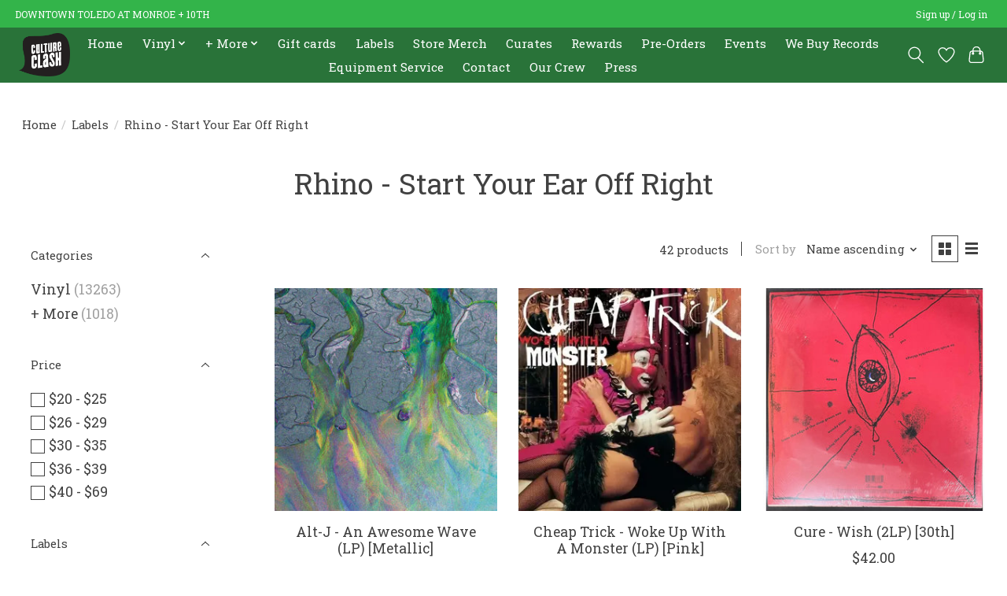

--- FILE ---
content_type: text/html;charset=utf-8
request_url: https://www.cultureclashrecords.com/brands/syeor/
body_size: 16876
content:
<!DOCTYPE html>
<html lang="us">
  <head>
    <meta charset="utf-8"/>
<!-- [START] 'blocks/head.rain' -->
<!--

  (c) 2008-2026 Lightspeed Netherlands B.V.
  http://www.lightspeedhq.com
  Generated: 03-01-2026 @ 15:28:21

-->
<link rel="canonical" href="https://www.cultureclashrecords.com/brands/syeor/"/>
<link rel="next" href="https://www.cultureclashrecords.com/brands/syeor/page2.html"/>
<link rel="alternate" href="https://www.cultureclashrecords.com/index.rss" type="application/rss+xml" title="New products"/>
<meta name="robots" content="noodp,noydir"/>
<meta property="og:url" content="https://www.cultureclashrecords.com/brands/syeor/?source=facebook"/>
<meta property="og:site_name" content="Culture Clash"/>
<meta property="og:title" content="Rhino - Start Your Ear Off Right"/>
<meta property="og:description" content="Toledo&#039;s favorite record store - now located downtown!"/>
<script src="https://www.powr.io/powr.js?external-type=lightspeed"></script>
<script src="https://apps.elfsight.com/p/platform.js"></script>
<!--[if lt IE 9]>
<script src="https://cdn.shoplightspeed.com/assets/html5shiv.js?2025-02-20"></script>
<![endif]-->
<!-- [END] 'blocks/head.rain' -->
    
    
    <title>Rhino - Start Your Ear Off Right - Culture Clash</title>
    <meta name="description" content="Toledo&#039;s favorite record store - now located downtown!" />
    <meta name="keywords" content="Rhino, -, Start, Your, Ear, Off, Right, vinyl, toledo, records, music, album, albums, record, downtown, ohio, toledo oh, record store" />
    <meta http-equiv="X-UA-Compatible" content="IE=edge">
    <meta name="viewport" content="width=device-width, initial-scale=1">
    <meta name="apple-mobile-web-app-capable" content="yes">
    <meta name="apple-mobile-web-app-status-bar-style" content="black">
    
    <script>document.getElementsByTagName("html")[0].className += " js";</script>

    <link rel="shortcut icon" href="https://cdn.shoplightspeed.com/shops/649927/themes/19058/v/1086154/assets/favicon.png?20250613183110" type="image/x-icon" />
    <link href='//fonts.googleapis.com/css?family=Roboto%20Slab:400,300,600&display=swap' rel='stylesheet' type='text/css'>
    <link href='//fonts.googleapis.com/css?family=Roboto%20Slab:400,300,600&display=swap' rel='stylesheet' type='text/css'>
    <link rel="stylesheet" href="https://cdn.shoplightspeed.com/assets/gui-2-0.css?2025-02-20" />
    <link rel="stylesheet" href="https://cdn.shoplightspeed.com/assets/gui-responsive-2-0.css?2025-02-20" />
    <link id="lightspeedframe" rel="stylesheet" href="https://cdn.shoplightspeed.com/shops/649927/themes/19058/assets/style.css?20251225001114" />
    <!-- browsers not supporting CSS variables -->
    <script>
      if(!('CSS' in window) || !CSS.supports('color', 'var(--color-var)')) {var cfStyle = document.getElementById('lightspeedframe');if(cfStyle) {var href = cfStyle.getAttribute('href');href = href.replace('style.css', 'style-fallback.css');cfStyle.setAttribute('href', href);}}
    </script>
    <link rel="stylesheet" href="https://cdn.shoplightspeed.com/shops/649927/themes/19058/assets/settings.css?20251225001114" />
    <link rel="stylesheet" href="https://cdn.shoplightspeed.com/shops/649927/themes/19058/assets/custom.css?20251225001114" />

    <script src="https://cdn.shoplightspeed.com/assets/jquery-3-7-1.js?2025-02-20"></script>
    <script src="https://cdn.shoplightspeed.com/assets/jquery-ui-1-14-1.js?2025-02-20"></script>

  </head>
  <body>
    
          <header class="main-header main-header--mobile js-main-header position-relative">
  <div class="main-header__top-section">
    <div class="main-header__nav-grid justify-between@md container max-width-lg text-xs padding-y-xxs">
      <div>DOWNTOWN TOLEDO AT MONROE + 10TH</div>
      <ul class="main-header__list flex-grow flex-basis-0 justify-end@md display@md">        
                
                        <li class="main-header__item"><a href="https://www.cultureclashrecords.com/account/" class="main-header__link" title="My account">Sign up / Log in</a></li>
      </ul>
    </div>
  </div>
  <div class="main-header__mobile-content container max-width-lg">
          <a href="https://www.cultureclashrecords.com/" class="main-header__logo" title="Culture Clash Records">
        <img src="https://cdn.shoplightspeed.com/shops/649927/themes/19058/v/1086140/assets/logo.png?20250613183110" alt="Culture Clash Records">
                <img src="https://cdn.shoplightspeed.com/shops/649927/themes/19058/v/1086158/assets/logo-white.png?20250613183110" class="main-header__logo-white" alt="Culture Clash Records">
              </a>
        
    <div class="flex items-center">
            <a href="https://www.cultureclashrecords.com/account/wishlist/" class="main-header__mobile-btn js-tab-focus">
        <svg class="icon" viewBox="0 0 24 25" fill="none"><title>Go to wishlist</title><path d="M11.3785 4.50387L12 5.42378L12.6215 4.50387C13.6598 2.96698 15.4376 1.94995 17.4545 1.94995C20.65 1.94995 23.232 4.49701 23.25 7.6084C23.2496 8.53335 22.927 9.71432 22.3056 11.056C21.689 12.3875 20.8022 13.8258 19.7333 15.249C17.6019 18.0872 14.7978 20.798 12.0932 22.4477L12 22.488L11.9068 22.4477C9.20215 20.798 6.3981 18.0872 4.26667 15.249C3.1978 13.8258 2.31101 12.3875 1.69437 11.056C1.07303 9.71436 0.750466 8.53342 0.75 7.60848C0.767924 4.49706 3.34993 1.94995 6.54545 1.94995C8.56242 1.94995 10.3402 2.96698 11.3785 4.50387Z" stroke="currentColor" stroke-width="1.5" fill="none"/></svg>
        <span class="sr-only">Wish List</span>
      </a>
            <button class="reset main-header__mobile-btn js-tab-focus" aria-controls="cartDrawer">
        <svg class="icon" viewBox="0 0 24 25" fill="none"><title>Toggle cart</title><path d="M2.90171 9.65153C3.0797 8.00106 4.47293 6.75 6.13297 6.75H17.867C19.527 6.75 20.9203 8.00105 21.0982 9.65153L22.1767 19.6515C22.3839 21.5732 20.8783 23.25 18.9454 23.25H5.05454C3.1217 23.25 1.61603 21.5732 1.82328 19.6515L2.90171 9.65153Z" stroke="currentColor" stroke-width="1.5" fill="none"/>
        <path d="M7.19995 9.6001V5.7001C7.19995 2.88345 9.4833 0.600098 12.3 0.600098C15.1166 0.600098 17.4 2.88345 17.4 5.7001V9.6001" stroke="currentColor" stroke-width="1.5" fill="none"/>
        <circle cx="7.19996" cy="10.2001" r="1.8" fill="currentColor"/>
        <ellipse cx="17.4" cy="10.2001" rx="1.8" ry="1.8" fill="currentColor"/></svg>
        <span class="sr-only">Cart</span>
              </button>

      <button class="reset anim-menu-btn js-anim-menu-btn main-header__nav-control js-tab-focus" aria-label="Toggle menu">
        <i class="anim-menu-btn__icon anim-menu-btn__icon--close" aria-hidden="true"></i>
      </button>
    </div>
  </div>

  <div class="main-header__nav" role="navigation">
    <div class="main-header__nav-grid justify-between@md container max-width-lg">
      <div class="main-header__nav-logo-wrapper flex-shrink-0">
        
                  <a href="https://www.cultureclashrecords.com/" class="main-header__logo" title="Culture Clash Records">
            <img src="https://cdn.shoplightspeed.com/shops/649927/themes/19058/v/1086140/assets/logo.png?20250613183110" alt="Culture Clash Records">
                        <img src="https://cdn.shoplightspeed.com/shops/649927/themes/19058/v/1086158/assets/logo-white.png?20250613183110" class="main-header__logo-white" alt="Culture Clash Records">
                      </a>
              </div>
      
      <form action="https://www.cultureclashrecords.com/search/" method="get" role="search" class="padding-y-md hide@md">
        <label class="sr-only" for="searchInputMobile">Search</label>
        <input class="header-v3__nav-form-control form-control width-100%" value="" autocomplete="off" type="search" name="q" id="searchInputMobile" placeholder="Search...">
      </form>

      <ul class="main-header__list flex-grow flex-basis-0 flex-wrap justify-center@md">
        
                <li class="main-header__item">
          <a class="main-header__link" href="https://www.cultureclashrecords.com/">Home</a>
        </li>
        
                <li class="main-header__item js-main-nav__item">
          <a class="main-header__link js-main-nav__control" href="https://www.cultureclashrecords.com/vinyl/">
            <span>Vinyl</span>            <svg class="main-header__dropdown-icon icon" viewBox="0 0 16 16"><polygon fill="currentColor" points="8,11.4 2.6,6 4,4.6 8,8.6 12,4.6 13.4,6 "></polygon></svg>                        <i class="main-header__arrow-icon" aria-hidden="true">
              <svg class="icon" viewBox="0 0 16 16">
                <g class="icon__group" fill="none" stroke="currentColor" stroke-linecap="square" stroke-miterlimit="10" stroke-width="2">
                  <path d="M2 2l12 12" />
                  <path d="M14 2L2 14" />
                </g>
              </svg>
            </i>
                        
          </a>
                    <ul class="main-header__dropdown">
            <li class="main-header__dropdown-item"><a href="https://www.cultureclashrecords.com/vinyl/" class="main-header__dropdown-link hide@md">All Vinyl</a></li>
                        <li class="main-header__dropdown-item js-main-nav__item position-relative">
              <a class="main-header__dropdown-link js-main-nav__control flex justify-between " href="https://www.cultureclashrecords.com/vinyl/local/">
                Local
                <svg class="dropdown__desktop-icon icon" aria-hidden="true" viewBox="0 0 12 12"><polyline stroke-width="1" stroke="currentColor" fill="none" stroke-linecap="round" stroke-linejoin="round" points="3.5 0.5 9.5 6 3.5 11.5"></polyline></svg>                                <i class="main-header__arrow-icon" aria-hidden="true">
                  <svg class="icon" viewBox="0 0 16 16">
                    <g class="icon__group" fill="none" stroke="currentColor" stroke-linecap="square" stroke-miterlimit="10" stroke-width="2">
                      <path d="M2 2l12 12" />
                      <path d="M14 2L2 14" />
                    </g>
                  </svg>
                </i>
                              </a>

                            <ul class="main-header__dropdown">
                <li><a href="https://www.cultureclashrecords.com/vinyl/local/" class="main-header__dropdown-link hide@md">All Local</a></li>
                                <li><a class="main-header__dropdown-link" href="https://www.cultureclashrecords.com/vinyl/local/culture-clash/">Culture Clash</a></li>
                                <li><a class="main-header__dropdown-link" href="https://www.cultureclashrecords.com/vinyl/local/toledo/">Toledo</a></li>
                                <li><a class="main-header__dropdown-link" href="https://www.cultureclashrecords.com/vinyl/local/akron/">Akron</a></li>
                                <li><a class="main-header__dropdown-link" href="https://www.cultureclashrecords.com/vinyl/local/ann-arbor/">Ann Arbor</a></li>
                                <li><a class="main-header__dropdown-link" href="https://www.cultureclashrecords.com/vinyl/local/athens/">Athens</a></li>
                                <li><a class="main-header__dropdown-link" href="https://www.cultureclashrecords.com/vinyl/local/bloomington/">Bloomington</a></li>
                                <li><a class="main-header__dropdown-link" href="https://www.cultureclashrecords.com/vinyl/local/carmel/">Carmel</a></li>
                                <li><a class="main-header__dropdown-link" href="https://www.cultureclashrecords.com/vinyl/local/cincinnati/">Cincinnati</a></li>
                                <li><a class="main-header__dropdown-link" href="https://www.cultureclashrecords.com/vinyl/local/cleveland/">Cleveland</a></li>
                                <li><a class="main-header__dropdown-link" href="https://www.cultureclashrecords.com/vinyl/local/columbus/">Columbus</a></li>
                                <li><a class="main-header__dropdown-link" href="https://www.cultureclashrecords.com/vinyl/local/dayton/">Dayton</a></li>
                                <li><a class="main-header__dropdown-link" href="https://www.cultureclashrecords.com/vinyl/local/detroit/">Detroit</a></li>
                                <li><a class="main-header__dropdown-link" href="https://www.cultureclashrecords.com/vinyl/local/findlay/">Findlay</a></li>
                                <li><a class="main-header__dropdown-link" href="https://www.cultureclashrecords.com/vinyl/local/fort-wayne/">Fort Wayne</a></li>
                                <li><a class="main-header__dropdown-link" href="https://www.cultureclashrecords.com/vinyl/local/fremont/">Fremont</a></li>
                                <li><a class="main-header__dropdown-link" href="https://www.cultureclashrecords.com/vinyl/local/grand-rapids/">Grand Rapids</a></li>
                                <li><a class="main-header__dropdown-link" href="https://www.cultureclashrecords.com/vinyl/local/kalamazoo/">Kalamazoo</a></li>
                                <li><a class="main-header__dropdown-link" href="https://www.cultureclashrecords.com/vinyl/local/kent/">Kent</a></li>
                                <li><a class="main-header__dropdown-link" href="https://www.cultureclashrecords.com/vinyl/local/lansing/">Lansing</a></li>
                                <li><a class="main-header__dropdown-link" href="https://www.cultureclashrecords.com/vinyl/local/maumee/">Maumee</a></li>
                                <li><a class="main-header__dropdown-link" href="https://www.cultureclashrecords.com/vinyl/local/oberlin/">Oberlin</a></li>
                                <li><a class="main-header__dropdown-link" href="https://www.cultureclashrecords.com/vinyl/local/perrysburg/">Perrysburg</a></li>
                                <li><a class="main-header__dropdown-link" href="https://www.cultureclashrecords.com/vinyl/local/pittsburgh/">Pittsburgh</a></li>
                                <li><a class="main-header__dropdown-link" href="https://www.cultureclashrecords.com/vinyl/local/youngstown/">Youngstown</a></li>
                                <li><a class="main-header__dropdown-link" href="https://www.cultureclashrecords.com/vinyl/local/pre-order/">Pre-Order</a></li>
                              </ul>
                          </li>
                        <li class="main-header__dropdown-item">
              <a class="main-header__dropdown-link" href="https://www.cultureclashrecords.com/vinyl/blues/">
                Blues
                                              </a>

                          </li>
                        <li class="main-header__dropdown-item">
              <a class="main-header__dropdown-link" href="https://www.cultureclashrecords.com/vinyl/classic-rock/">
                Classic Rock
                                              </a>

                          </li>
                        <li class="main-header__dropdown-item">
              <a class="main-header__dropdown-link" href="https://www.cultureclashrecords.com/vinyl/classical/">
                Classical
                                              </a>

                          </li>
                        <li class="main-header__dropdown-item">
              <a class="main-header__dropdown-link" href="https://www.cultureclashrecords.com/vinyl/comedy/">
                Comedy
                                              </a>

                          </li>
                        <li class="main-header__dropdown-item">
              <a class="main-header__dropdown-link" href="https://www.cultureclashrecords.com/vinyl/electronic/">
                Electronic
                                              </a>

                          </li>
                        <li class="main-header__dropdown-item">
              <a class="main-header__dropdown-link" href="https://www.cultureclashrecords.com/vinyl/experimental/">
                Experimental
                                              </a>

                          </li>
                        <li class="main-header__dropdown-item">
              <a class="main-header__dropdown-link" href="https://www.cultureclashrecords.com/vinyl/folk-country/">
                Folk / Country
                                              </a>

                          </li>
                        <li class="main-header__dropdown-item">
              <a class="main-header__dropdown-link" href="https://www.cultureclashrecords.com/vinyl/hip-hop/">
                Hip Hop
                                              </a>

                          </li>
                        <li class="main-header__dropdown-item">
              <a class="main-header__dropdown-link" href="https://www.cultureclashrecords.com/vinyl/holiday/">
                Holiday
                                              </a>

                          </li>
                        <li class="main-header__dropdown-item">
              <a class="main-header__dropdown-link" href="https://www.cultureclashrecords.com/vinyl/indie-alternative/">
                Indie / Alternative
                                              </a>

                          </li>
                        <li class="main-header__dropdown-item">
              <a class="main-header__dropdown-link" href="https://www.cultureclashrecords.com/vinyl/jazz/">
                Jazz
                                              </a>

                          </li>
                        <li class="main-header__dropdown-item">
              <a class="main-header__dropdown-link" href="https://www.cultureclashrecords.com/vinyl/metal/">
                Metal
                                              </a>

                          </li>
                        <li class="main-header__dropdown-item">
              <a class="main-header__dropdown-link" href="https://www.cultureclashrecords.com/vinyl/pop/">
                Pop
                                              </a>

                          </li>
                        <li class="main-header__dropdown-item">
              <a class="main-header__dropdown-link" href="https://www.cultureclashrecords.com/vinyl/psych-garage/">
                Psych / Garage
                                              </a>

                          </li>
                        <li class="main-header__dropdown-item">
              <a class="main-header__dropdown-link" href="https://www.cultureclashrecords.com/vinyl/punk-hardcore/">
                Punk / Hardcore
                                              </a>

                          </li>
                        <li class="main-header__dropdown-item">
              <a class="main-header__dropdown-link" href="https://www.cultureclashrecords.com/vinyl/reggae/">
                Reggae
                                              </a>

                          </li>
                        <li class="main-header__dropdown-item">
              <a class="main-header__dropdown-link" href="https://www.cultureclashrecords.com/vinyl/religious/">
                Religious
                                              </a>

                          </li>
                        <li class="main-header__dropdown-item">
              <a class="main-header__dropdown-link" href="https://www.cultureclashrecords.com/vinyl/soul-funk-r-b/">
                Soul / Funk / R&amp;B
                                              </a>

                          </li>
                        <li class="main-header__dropdown-item">
              <a class="main-header__dropdown-link" href="https://www.cultureclashrecords.com/vinyl/soundtrack/">
                Soundtrack
                                              </a>

                          </li>
                        <li class="main-header__dropdown-item">
              <a class="main-header__dropdown-link" href="https://www.cultureclashrecords.com/vinyl/spoken-word-misc/">
                Spoken Word / Misc
                                              </a>

                          </li>
                        <li class="main-header__dropdown-item">
              <a class="main-header__dropdown-link" href="https://www.cultureclashrecords.com/vinyl/vocal-easy-listening/">
                Vocal / Easy Listening
                                              </a>

                          </li>
                        <li class="main-header__dropdown-item js-main-nav__item position-relative">
              <a class="main-header__dropdown-link js-main-nav__control flex justify-between " href="https://www.cultureclashrecords.com/vinyl/world/">
                World
                <svg class="dropdown__desktop-icon icon" aria-hidden="true" viewBox="0 0 12 12"><polyline stroke-width="1" stroke="currentColor" fill="none" stroke-linecap="round" stroke-linejoin="round" points="3.5 0.5 9.5 6 3.5 11.5"></polyline></svg>                                <i class="main-header__arrow-icon" aria-hidden="true">
                  <svg class="icon" viewBox="0 0 16 16">
                    <g class="icon__group" fill="none" stroke="currentColor" stroke-linecap="square" stroke-miterlimit="10" stroke-width="2">
                      <path d="M2 2l12 12" />
                      <path d="M14 2L2 14" />
                    </g>
                  </svg>
                </i>
                              </a>

                            <ul class="main-header__dropdown">
                <li><a href="https://www.cultureclashrecords.com/vinyl/world/" class="main-header__dropdown-link hide@md">All World</a></li>
                                <li><a class="main-header__dropdown-link" href="https://www.cultureclashrecords.com/vinyl/world/african/">African</a></li>
                                <li><a class="main-header__dropdown-link" href="https://www.cultureclashrecords.com/vinyl/world/asian/">Asian</a></li>
                                <li><a class="main-header__dropdown-link" href="https://www.cultureclashrecords.com/vinyl/world/australian/">Australian</a></li>
                                <li><a class="main-header__dropdown-link" href="https://www.cultureclashrecords.com/vinyl/world/european/">European</a></li>
                                <li><a class="main-header__dropdown-link" href="https://www.cultureclashrecords.com/vinyl/world/indigenous-american/">Indigenous American</a></li>
                                <li><a class="main-header__dropdown-link" href="https://www.cultureclashrecords.com/vinyl/world/jewish/">Jewish</a></li>
                                <li><a class="main-header__dropdown-link" href="https://www.cultureclashrecords.com/vinyl/world/latin/">Latin</a></li>
                                <li><a class="main-header__dropdown-link" href="https://www.cultureclashrecords.com/vinyl/world/middle-eastern/">Middle Eastern</a></li>
                                <li><a class="main-header__dropdown-link" href="https://www.cultureclashrecords.com/vinyl/world/caribbean/">Caribbean</a></li>
                                <li><a class="main-header__dropdown-link" href="https://www.cultureclashrecords.com/vinyl/world/brazilian/">Brazilian</a></li>
                                <li><a class="main-header__dropdown-link" href="https://www.cultureclashrecords.com/vinyl/world/egyptian/">Egyptian</a></li>
                                <li><a class="main-header__dropdown-link" href="https://www.cultureclashrecords.com/vinyl/world/french/">French</a></li>
                                <li><a class="main-header__dropdown-link" href="https://www.cultureclashrecords.com/vinyl/world/indian/">Indian</a></li>
                                <li><a class="main-header__dropdown-link" href="https://www.cultureclashrecords.com/vinyl/world/italian/">Italian</a></li>
                                <li><a class="main-header__dropdown-link" href="https://www.cultureclashrecords.com/vinyl/world/japanese/">Japanese</a></li>
                                <li><a class="main-header__dropdown-link" href="https://www.cultureclashrecords.com/vinyl/world/pre-order/">Pre-Order</a></li>
                              </ul>
                          </li>
                      </ul>
                  </li>
                <li class="main-header__item js-main-nav__item">
          <a class="main-header__link js-main-nav__control" href="https://www.cultureclashrecords.com/more/">
            <span>+ More</span>            <svg class="main-header__dropdown-icon icon" viewBox="0 0 16 16"><polygon fill="currentColor" points="8,11.4 2.6,6 4,4.6 8,8.6 12,4.6 13.4,6 "></polygon></svg>                        <i class="main-header__arrow-icon" aria-hidden="true">
              <svg class="icon" viewBox="0 0 16 16">
                <g class="icon__group" fill="none" stroke="currentColor" stroke-linecap="square" stroke-miterlimit="10" stroke-width="2">
                  <path d="M2 2l12 12" />
                  <path d="M14 2L2 14" />
                </g>
              </svg>
            </i>
                        
          </a>
                    <ul class="main-header__dropdown">
            <li class="main-header__dropdown-item"><a href="https://www.cultureclashrecords.com/more/" class="main-header__dropdown-link hide@md">All + More</a></li>
                        <li class="main-header__dropdown-item js-main-nav__item position-relative">
              <a class="main-header__dropdown-link js-main-nav__control flex justify-between " href="https://www.cultureclashrecords.com/more/vinyl-care/">
                Vinyl Care
                <svg class="dropdown__desktop-icon icon" aria-hidden="true" viewBox="0 0 12 12"><polyline stroke-width="1" stroke="currentColor" fill="none" stroke-linecap="round" stroke-linejoin="round" points="3.5 0.5 9.5 6 3.5 11.5"></polyline></svg>                                <i class="main-header__arrow-icon" aria-hidden="true">
                  <svg class="icon" viewBox="0 0 16 16">
                    <g class="icon__group" fill="none" stroke="currentColor" stroke-linecap="square" stroke-miterlimit="10" stroke-width="2">
                      <path d="M2 2l12 12" />
                      <path d="M14 2L2 14" />
                    </g>
                  </svg>
                </i>
                              </a>

                            <ul class="main-header__dropdown">
                <li><a href="https://www.cultureclashrecords.com/more/vinyl-care/" class="main-header__dropdown-link hide@md">All Vinyl Care</a></li>
                                <li><a class="main-header__dropdown-link" href="https://www.cultureclashrecords.com/more/vinyl-care/cleaning/">Cleaning</a></li>
                                <li><a class="main-header__dropdown-link" href="https://www.cultureclashrecords.com/more/vinyl-care/display/">Display</a></li>
                                <li><a class="main-header__dropdown-link" href="https://www.cultureclashrecords.com/more/vinyl-care/storage/">Storage</a></li>
                                <li><a class="main-header__dropdown-link" href="https://www.cultureclashrecords.com/more/vinyl-care/sleeve/">Sleeve</a></li>
                              </ul>
                          </li>
                        <li class="main-header__dropdown-item js-main-nav__item position-relative">
              <a class="main-header__dropdown-link js-main-nav__control flex justify-between " href="https://www.cultureclashrecords.com/more/merchandise/">
                Merchandise
                <svg class="dropdown__desktop-icon icon" aria-hidden="true" viewBox="0 0 12 12"><polyline stroke-width="1" stroke="currentColor" fill="none" stroke-linecap="round" stroke-linejoin="round" points="3.5 0.5 9.5 6 3.5 11.5"></polyline></svg>                                <i class="main-header__arrow-icon" aria-hidden="true">
                  <svg class="icon" viewBox="0 0 16 16">
                    <g class="icon__group" fill="none" stroke="currentColor" stroke-linecap="square" stroke-miterlimit="10" stroke-width="2">
                      <path d="M2 2l12 12" />
                      <path d="M14 2L2 14" />
                    </g>
                  </svg>
                </i>
                              </a>

                            <ul class="main-header__dropdown">
                <li><a href="https://www.cultureclashrecords.com/more/merchandise/" class="main-header__dropdown-link hide@md">All Merchandise</a></li>
                                <li><a class="main-header__dropdown-link" href="https://www.cultureclashrecords.com/more/merchandise/apparel/">Apparel</a></li>
                                <li><a class="main-header__dropdown-link" href="https://www.cultureclashrecords.com/more/merchandise/pin/">Pin</a></li>
                                <li><a class="main-header__dropdown-link" href="https://www.cultureclashrecords.com/more/merchandise/patch/">Patch</a></li>
                                <li><a class="main-header__dropdown-link" href="https://www.cultureclashrecords.com/more/merchandise/drinkware/">Drinkware</a></li>
                                <li><a class="main-header__dropdown-link" href="https://www.cultureclashrecords.com/more/merchandise/magnet/">Magnet</a></li>
                                <li><a class="main-header__dropdown-link" href="https://www.cultureclashrecords.com/more/merchandise/poster/">Poster</a></li>
                                <li><a class="main-header__dropdown-link" href="https://www.cultureclashrecords.com/more/merchandise/collectible/">Collectible</a></li>
                                <li><a class="main-header__dropdown-link" href="https://www.cultureclashrecords.com/more/merchandise/miscellaneous/">Miscellaneous</a></li>
                              </ul>
                          </li>
                        <li class="main-header__dropdown-item js-main-nav__item position-relative">
              <a class="main-header__dropdown-link js-main-nav__control flex justify-between " href="https://www.cultureclashrecords.com/more/blu-ray-dvd/">
                Blu-Ray &amp; DVD
                <svg class="dropdown__desktop-icon icon" aria-hidden="true" viewBox="0 0 12 12"><polyline stroke-width="1" stroke="currentColor" fill="none" stroke-linecap="round" stroke-linejoin="round" points="3.5 0.5 9.5 6 3.5 11.5"></polyline></svg>                                <i class="main-header__arrow-icon" aria-hidden="true">
                  <svg class="icon" viewBox="0 0 16 16">
                    <g class="icon__group" fill="none" stroke="currentColor" stroke-linecap="square" stroke-miterlimit="10" stroke-width="2">
                      <path d="M2 2l12 12" />
                      <path d="M14 2L2 14" />
                    </g>
                  </svg>
                </i>
                              </a>

                            <ul class="main-header__dropdown">
                <li><a href="https://www.cultureclashrecords.com/more/blu-ray-dvd/" class="main-header__dropdown-link hide@md">All Blu-Ray &amp; DVD</a></li>
                                <li><a class="main-header__dropdown-link" href="https://www.cultureclashrecords.com/more/blu-ray-dvd/blu-ray/">Blu-Ray</a></li>
                                <li><a class="main-header__dropdown-link" href="https://www.cultureclashrecords.com/more/blu-ray-dvd/dvd/">DVD</a></li>
                              </ul>
                          </li>
                        <li class="main-header__dropdown-item">
              <a class="main-header__dropdown-link" href="https://www.cultureclashrecords.com/more/books/">
                Books
                                              </a>

                          </li>
                        <li class="main-header__dropdown-item js-main-nav__item position-relative">
              <a class="main-header__dropdown-link js-main-nav__control flex justify-between " href="https://www.cultureclashrecords.com/more/cds-tapes/">
                CDs + Tapes
                <svg class="dropdown__desktop-icon icon" aria-hidden="true" viewBox="0 0 12 12"><polyline stroke-width="1" stroke="currentColor" fill="none" stroke-linecap="round" stroke-linejoin="round" points="3.5 0.5 9.5 6 3.5 11.5"></polyline></svg>                                <i class="main-header__arrow-icon" aria-hidden="true">
                  <svg class="icon" viewBox="0 0 16 16">
                    <g class="icon__group" fill="none" stroke="currentColor" stroke-linecap="square" stroke-miterlimit="10" stroke-width="2">
                      <path d="M2 2l12 12" />
                      <path d="M14 2L2 14" />
                    </g>
                  </svg>
                </i>
                              </a>

                            <ul class="main-header__dropdown">
                <li><a href="https://www.cultureclashrecords.com/more/cds-tapes/" class="main-header__dropdown-link hide@md">All CDs + Tapes</a></li>
                                <li><a class="main-header__dropdown-link" href="https://www.cultureclashrecords.com/more/cds-tapes/tape/">Tape</a></li>
                                <li><a class="main-header__dropdown-link" href="https://www.cultureclashrecords.com/more/cds-tapes/cd/">CD</a></li>
                              </ul>
                          </li>
                        <li class="main-header__dropdown-item js-main-nav__item position-relative">
              <a class="main-header__dropdown-link js-main-nav__control flex justify-between " href="https://www.cultureclashrecords.com/more/stereo-equipment/">
                Stereo Equipment
                <svg class="dropdown__desktop-icon icon" aria-hidden="true" viewBox="0 0 12 12"><polyline stroke-width="1" stroke="currentColor" fill="none" stroke-linecap="round" stroke-linejoin="round" points="3.5 0.5 9.5 6 3.5 11.5"></polyline></svg>                                <i class="main-header__arrow-icon" aria-hidden="true">
                  <svg class="icon" viewBox="0 0 16 16">
                    <g class="icon__group" fill="none" stroke="currentColor" stroke-linecap="square" stroke-miterlimit="10" stroke-width="2">
                      <path d="M2 2l12 12" />
                      <path d="M14 2L2 14" />
                    </g>
                  </svg>
                </i>
                              </a>

                            <ul class="main-header__dropdown">
                <li><a href="https://www.cultureclashrecords.com/more/stereo-equipment/" class="main-header__dropdown-link hide@md">All Stereo Equipment</a></li>
                                <li><a class="main-header__dropdown-link" href="https://www.cultureclashrecords.com/more/stereo-equipment/turntable/">Turntable</a></li>
                                <li><a class="main-header__dropdown-link" href="https://www.cultureclashrecords.com/more/stereo-equipment/speakers/">Speakers</a></li>
                                <li><a class="main-header__dropdown-link" href="https://www.cultureclashrecords.com/more/stereo-equipment/amplifier/">Amplifier</a></li>
                                <li><a class="main-header__dropdown-link" href="https://www.cultureclashrecords.com/more/stereo-equipment/receiver/">Receiver</a></li>
                                <li><a class="main-header__dropdown-link" href="https://www.cultureclashrecords.com/more/stereo-equipment/reel-to-reel/">Reel-to-Reel</a></li>
                                <li><a class="main-header__dropdown-link" href="https://www.cultureclashrecords.com/more/stereo-equipment/tuner/">Tuner</a></li>
                                <li><a class="main-header__dropdown-link" href="https://www.cultureclashrecords.com/more/stereo-equipment/speaker-wire/">Speaker Wire</a></li>
                                <li><a class="main-header__dropdown-link" href="https://www.cultureclashrecords.com/more/stereo-equipment/stylus/">Stylus</a></li>
                                <li><a class="main-header__dropdown-link" href="https://www.cultureclashrecords.com/more/stereo-equipment/belt/">Belt</a></li>
                                <li><a class="main-header__dropdown-link" href="https://www.cultureclashrecords.com/more/stereo-equipment/miscellaneous/">Miscellaneous</a></li>
                                <li><a class="main-header__dropdown-link" href="https://www.cultureclashrecords.com/more/stereo-equipment/tape-deck/">Tape Deck</a></li>
                              </ul>
                          </li>
                      </ul>
                  </li>
        
                <li class="main-header__item">
            <a class="main-header__link" href="https://www.cultureclashrecords.com/giftcard/" >Gift cards</a>
        </li>
        
        
                              <li class="main-header__item">
              <a class="main-header__link" href="https://www.cultureclashrecords.com/brands/">Labels</a>
            </li>
                  
                  <li class="main-header__item">
            <a class="main-header__link" href="https://www.cultureclashrecords.com/brands/culture-clash-exclusive/">
              Store Merch
            </a>
          </li>
                  <li class="main-header__item">
            <a class="main-header__link" href="https://www.cultureclashrecords.com/search/Curates/">
              Curates
            </a>
          </li>
                  <li class="main-header__item">
            <a class="main-header__link" href="https://www.cultureclashrecords.com/loyalty/">
              Rewards
            </a>
          </li>
                  <li class="main-header__item">
            <a class="main-header__link" href="https://www.cultureclashrecords.com/tags/PREORDER/">
              Pre-Orders
            </a>
          </li>
                  <li class="main-header__item">
            <a class="main-header__link" href="https://www.cultureclashrecords.com/service/events">
              Events
            </a>
          </li>
                  <li class="main-header__item">
            <a class="main-header__link" href="https://www.cultureclashrecords.com/service/we-buy-records">
              We Buy Records
            </a>
          </li>
                  <li class="main-header__item">
            <a class="main-header__link" href="https://www.cultureclashrecords.com/service/equipment-service/">
              Equipment Service
            </a>
          </li>
                  <li class="main-header__item">
            <a class="main-header__link" href="https://www.cultureclashrecords.com/service/contact">
              Contact
            </a>
          </li>
                  <li class="main-header__item">
            <a class="main-header__link" href="https://www.cultureclashrecords.com/service/crew/">
              Our Crew
            </a>
          </li>
                  <li class="main-header__item">
            <a class="main-header__link" href="https://www.cultureclashrecords.com/service/press/">
              Press
            </a>
          </li>
                
        <li class="main-header__item hide@md">
          <ul class="main-header__list main-header__list--mobile-items">        
            
                                    <li class="main-header__item"><a href="https://www.cultureclashrecords.com/account/" class="main-header__link" title="My account">Sign up / Log in</a></li>
          </ul>
        </li>
        
      </ul>

      <ul class="main-header__list flex-shrink-0 justify-end@md display@md">
        <li class="main-header__item">
          
          <button class="reset switch-icon main-header__link main-header__link--icon js-toggle-search js-switch-icon js-tab-focus" aria-label="Toggle icon">
            <svg class="icon switch-icon__icon--a" viewBox="0 0 24 25"><title>Toggle search</title><path fill-rule="evenodd" clip-rule="evenodd" d="M17.6032 9.55171C17.6032 13.6671 14.267 17.0033 10.1516 17.0033C6.03621 17.0033 2.70001 13.6671 2.70001 9.55171C2.70001 5.4363 6.03621 2.1001 10.1516 2.1001C14.267 2.1001 17.6032 5.4363 17.6032 9.55171ZM15.2499 16.9106C13.8031 17.9148 12.0461 18.5033 10.1516 18.5033C5.20779 18.5033 1.20001 14.4955 1.20001 9.55171C1.20001 4.60787 5.20779 0.600098 10.1516 0.600098C15.0955 0.600098 19.1032 4.60787 19.1032 9.55171C19.1032 12.0591 18.0724 14.3257 16.4113 15.9507L23.2916 22.8311C23.5845 23.1239 23.5845 23.5988 23.2916 23.8917C22.9987 24.1846 22.5239 24.1846 22.231 23.8917L15.2499 16.9106Z" fill="currentColor"/></svg>

            <svg class="icon switch-icon__icon--b" viewBox="0 0 32 32"><title>Toggle search</title><g fill="none" stroke="currentColor" stroke-miterlimit="10" stroke-linecap="round" stroke-linejoin="round" stroke-width="2"><line x1="27" y1="5" x2="5" y2="27"></line><line x1="27" y1="27" x2="5" y2="5"></line></g></svg>
          </button>

        </li>
                <li class="main-header__item">
          <a href="https://www.cultureclashrecords.com/account/wishlist/" class="main-header__link main-header__link--icon">
            <svg class="icon" viewBox="0 0 24 25" fill="none"><title>Go to wishlist</title><path d="M11.3785 4.50387L12 5.42378L12.6215 4.50387C13.6598 2.96698 15.4376 1.94995 17.4545 1.94995C20.65 1.94995 23.232 4.49701 23.25 7.6084C23.2496 8.53335 22.927 9.71432 22.3056 11.056C21.689 12.3875 20.8022 13.8258 19.7333 15.249C17.6019 18.0872 14.7978 20.798 12.0932 22.4477L12 22.488L11.9068 22.4477C9.20215 20.798 6.3981 18.0872 4.26667 15.249C3.1978 13.8258 2.31101 12.3875 1.69437 11.056C1.07303 9.71436 0.750466 8.53342 0.75 7.60848C0.767924 4.49706 3.34993 1.94995 6.54545 1.94995C8.56242 1.94995 10.3402 2.96698 11.3785 4.50387Z" stroke="currentColor" stroke-width="1.5" fill="none"/></svg>
            <span class="sr-only">Wish List</span>
          </a>
        </li>
                <li class="main-header__item">
          <a href="#0" class="main-header__link main-header__link--icon" aria-controls="cartDrawer">
            <svg class="icon" viewBox="0 0 24 25" fill="none"><title>Toggle cart</title><path d="M2.90171 9.65153C3.0797 8.00106 4.47293 6.75 6.13297 6.75H17.867C19.527 6.75 20.9203 8.00105 21.0982 9.65153L22.1767 19.6515C22.3839 21.5732 20.8783 23.25 18.9454 23.25H5.05454C3.1217 23.25 1.61603 21.5732 1.82328 19.6515L2.90171 9.65153Z" stroke="currentColor" stroke-width="1.5" fill="none"/>
            <path d="M7.19995 9.6001V5.7001C7.19995 2.88345 9.4833 0.600098 12.3 0.600098C15.1166 0.600098 17.4 2.88345 17.4 5.7001V9.6001" stroke="currentColor" stroke-width="1.5" fill="none"/>
            <circle cx="7.19996" cy="10.2001" r="1.8" fill="currentColor"/>
            <ellipse cx="17.4" cy="10.2001" rx="1.8" ry="1.8" fill="currentColor"/></svg>
            <span class="sr-only">Cart</span>
                      </a>
        </li>
      </ul>
      
    	<div class="main-header__search-form bg">
        <form action="https://www.cultureclashrecords.com/search/" method="get" role="search" class="container max-width-lg">
          <label class="sr-only" for="searchInput">Search</label>
          <input class="header-v3__nav-form-control form-control width-100%" value="" autocomplete="off" type="search" name="q" id="searchInput" placeholder="Search...">
        </form>
      </div>
      
    </div>
  </div>
</header>

<div class="drawer dr-cart js-drawer" id="cartDrawer">
  <div class="drawer__content bg shadow-md flex flex-column" role="alertdialog" aria-labelledby="drawer-cart-title">
    <header class="flex items-center justify-between flex-shrink-0 padding-x-md padding-y-md">
      <h1 id="drawer-cart-title" class="text-base text-truncate">Shopping cart</h1>

      <button class="reset drawer__close-btn js-drawer__close js-tab-focus">
        <svg class="icon icon--xs" viewBox="0 0 16 16"><title>Close cart panel</title><g stroke-width="2" stroke="currentColor" fill="none" stroke-linecap="round" stroke-linejoin="round" stroke-miterlimit="10"><line x1="13.5" y1="2.5" x2="2.5" y2="13.5"></line><line x1="2.5" y1="2.5" x2="13.5" y2="13.5"></line></g></svg>
      </button>
    </header>

    <div class="drawer__body padding-x-md padding-bottom-sm js-drawer__body">
            <p class="margin-y-xxxl color-contrast-medium text-sm text-center">Your cart is currently empty</p>
          </div>

    <footer class="padding-x-md padding-y-md flex-shrink-0">
      <p class="text-sm text-center color-contrast-medium margin-bottom-sm">Safely pay with:</p>
      <p class="text-sm flex flex-wrap gap-xs text-xs@md justify-center">
                  <a href="https://www.cultureclashrecords.com/service/payment-methods/" title="Credit Card">
            <img src="https://cdn.shoplightspeed.com/assets/icon-payment-creditcard.png?2025-02-20" alt="Credit Card" height="16" />
          </a>
                  <a href="https://www.cultureclashrecords.com/service/payment-methods/" title="MasterCard">
            <img src="https://cdn.shoplightspeed.com/assets/icon-payment-mastercard.png?2025-02-20" alt="MasterCard" height="16" />
          </a>
                  <a href="https://www.cultureclashrecords.com/service/payment-methods/" title="Visa">
            <img src="https://cdn.shoplightspeed.com/assets/icon-payment-visa.png?2025-02-20" alt="Visa" height="16" />
          </a>
                  <a href="https://www.cultureclashrecords.com/service/payment-methods/" title="American Express">
            <img src="https://cdn.shoplightspeed.com/assets/icon-payment-americanexpress.png?2025-02-20" alt="American Express" height="16" />
          </a>
                  <a href="https://www.cultureclashrecords.com/service/payment-methods/" title="Discover Card">
            <img src="https://cdn.shoplightspeed.com/assets/icon-payment-discover.png?2025-02-20" alt="Discover Card" height="16" />
          </a>
                  <a href="https://www.cultureclashrecords.com/service/payment-methods/" title="JCB">
            <img src="https://cdn.shoplightspeed.com/assets/icon-payment-jcb.png?2025-02-20" alt="JCB" height="16" />
          </a>
                  <a href="https://www.cultureclashrecords.com/service/payment-methods/" title="Dinersclub">
            <img src="https://cdn.shoplightspeed.com/assets/icon-payment-dinersclub.png?2025-02-20" alt="Dinersclub" height="16" />
          </a>
                  <a href="https://www.cultureclashrecords.com/service/payment-methods/" title="Digital Wallet">
            <img src="https://cdn.shoplightspeed.com/assets/icon-payment-digitalwallet.png?2025-02-20" alt="Digital Wallet" height="16" />
          </a>
                  <a href="https://www.cultureclashrecords.com/service/payment-methods/" title="PayPal">
            <img src="https://cdn.shoplightspeed.com/assets/icon-payment-paypalcp.png?2025-02-20" alt="PayPal" height="16" />
          </a>
                  <a href="https://www.cultureclashrecords.com/service/payment-methods/" title="PayPal Pay Later">
            <img src="https://cdn.shoplightspeed.com/assets/icon-payment-paypallater.png?2025-02-20" alt="PayPal Pay Later" height="16" />
          </a>
                  <a href="https://www.cultureclashrecords.com/service/payment-methods/" title="Venmo">
            <img src="https://cdn.shoplightspeed.com/assets/icon-payment-venmo.png?2025-02-20" alt="Venmo" height="16" />
          </a>
              </p>
    </footer>
  </div>
</div>            <section class="collection-page__intro container max-width-lg">
  <div class="padding-y-lg">
    <nav class="breadcrumbs text-sm" aria-label="Breadcrumbs">
  <ol class="flex flex-wrap gap-xxs">
    <li class="breadcrumbs__item">
    	<a href="https://www.cultureclashrecords.com/" class="color-inherit text-underline-hover">Home</a>
      <span class="color-contrast-low margin-left-xxs" aria-hidden="true">/</span>
    </li>
        <li class="breadcrumbs__item">
            <a href="https://www.cultureclashrecords.com/brands/" class="color-inherit text-underline-hover">Labels</a>
      <span class="color-contrast-low margin-left-xxs" aria-hidden="true">/</span>
          </li>
        <li class="breadcrumbs__item" aria-current="page">
            Rhino - Start Your Ear Off Right
          </li>
      </ol>
</nav>  </div>
  
  <h1 class="text-center">Rhino - Start Your Ear Off Right</h1>

  </section>

<section class="collection-page__content padding-y-lg">
  <div class="container max-width-lg">
    <div class="margin-bottom-md hide@md no-js:is-hidden">
      <button class="btn btn--subtle width-100%" aria-controls="filter-panel">Show filters</button>
    </div>
  
    <div class="flex@md">
      <aside class="sidebar sidebar--collection-filters sidebar--colection-filters sidebar--static@md js-sidebar" data-static-class="sidebar--sticky-on-desktop" id="filter-panel" aria-labelledby="filter-panel-title">
        <div class="sidebar__panel">
          <header class="sidebar__header z-index-2">
            <h1 class="text-md text-truncate" id="filter-panel-title">Filters</h1>
      
            <button class="reset sidebar__close-btn js-sidebar__close-btn js-tab-focus">
              <svg class="icon" viewBox="0 0 16 16"><title>Close panel</title><g stroke-width="1" stroke="currentColor" fill="none" stroke-linecap="round" stroke-linejoin="round" stroke-miterlimit="10"><line x1="13.5" y1="2.5" x2="2.5" y2="13.5"></line><line x1="2.5" y1="2.5" x2="13.5" y2="13.5"></line></g></svg>
            </button>
          </header>
      		
          <form action="https://www.cultureclashrecords.com/brands/syeor/" method="get" class="position-relative z-index-1">
            <input type="hidden" name="mode" value="grid" id="filter_form_mode" />
            <input type="hidden" name="limit" value="24" id="filter_form_limit" />
            <input type="hidden" name="sort" value="asc" id="filter_form_sort" />

            <ul class="accordion js-accordion">
                            <li class="accordion__item accordion__item--is-open js-accordion__item">
                <button class="reset accordion__header padding-y-sm padding-x-md padding-x-xs@md js-tab-focus" type="button">
                  <div>
                    <div class="text-sm@md">Categories</div>
                  </div>

                  <svg class="icon accordion__icon-arrow no-js:is-hidden" viewBox="0 0 16 16" aria-hidden="true">
                    <g class="icon__group" fill="none" stroke="currentColor" stroke-linecap="square" stroke-miterlimit="10">
                      <path d="M2 2l12 12" />
                      <path d="M14 2L2 14" />
                    </g>
                  </svg>
                </button>
            
                <div class="accordion__panel js-accordion__panel">
                  <div class="padding-top-xxxs padding-x-md padding-bottom-md padding-x-xs@md">
                    <ul class="filter__categories flex flex-column gap-xxs">
                                            <li class="filter-categories__item">
                        <a href="https://www.cultureclashrecords.com/vinyl/" class="color-inherit text-underline-hover">Vinyl</a>
                                                <span class="filter-categories__count color-contrast-medium" aria-label="Contains  products">(13263)</span>
                        
                                              </li>
                                            <li class="filter-categories__item">
                        <a href="https://www.cultureclashrecords.com/more/" class="color-inherit text-underline-hover">+ More</a>
                                                <span class="filter-categories__count color-contrast-medium" aria-label="Contains  products">(1018)</span>
                        
                                              </li>
                                          </ul>
                  </div>
                </div>
              </li>
                            
                                          <li class="accordion__item accordion__item--is-open js-accordion__item">
                <button class="reset accordion__header padding-y-sm padding-x-md padding-x-xs@md js-tab-focus" type="button">
                  <div>
                    <div class="text-sm@md">Price</div>
                  </div>

                  <svg class="icon accordion__icon-arrow no-js:is-hidden" viewBox="0 0 16 16" aria-hidden="true">
                    <g class="icon__group" fill="none" stroke="currentColor" stroke-linecap="square" stroke-miterlimit="10">
                      <path d="M2 2l12 12" />
                      <path d="M14 2L2 14" />
                    </g>
                  </svg>
                </button>
            
                <div class="accordion__panel js-accordion__panel">
                  <div class="padding-top-xxxs padding-x-md padding-bottom-md padding-x-xs@md">
                    <div class="filter__checkbox-list flex flex-column gap-xxxs">
                                            <div>
                        <input class="checkbox" type="checkbox" id="filter_87716" name="filter[]" value="87716" onchange="this.form.submit()">
                        <label for="filter_87716">$20 - $25</label>
                      </div>
                                            <div>
                        <input class="checkbox" type="checkbox" id="filter_87717" name="filter[]" value="87717" onchange="this.form.submit()">
                        <label for="filter_87717">$26 - $29</label>
                      </div>
                                            <div>
                        <input class="checkbox" type="checkbox" id="filter_87718" name="filter[]" value="87718" onchange="this.form.submit()">
                        <label for="filter_87718">$30 - $35</label>
                      </div>
                                            <div>
                        <input class="checkbox" type="checkbox" id="filter_87719" name="filter[]" value="87719" onchange="this.form.submit()">
                        <label for="filter_87719">$36 - $39</label>
                      </div>
                                            <div>
                        <input class="checkbox" type="checkbox" id="filter_87720" name="filter[]" value="87720" onchange="this.form.submit()">
                        <label for="filter_87720">$40 - $69</label>
                      </div>
                                          </div>
                  </div>
                </div>
              </li>
                                          
                            <li class="accordion__item accordion__item--is-open js-accordion__item">
                <button class="reset accordion__header padding-y-sm padding-x-md padding-x-xs@md js-tab-focus" type="button">
                  <div>
                    <div class="text-sm@md">Labels</div>
                  </div>

                  <svg class="icon accordion__icon-arrow no-js:is-hidden" viewBox="0 0 16 16" aria-hidden="true">
                    <g class="icon__group" fill="none" stroke="currentColor" stroke-linecap="square" stroke-miterlimit="10">
                      <path d="M2 2l12 12" />
                      <path d="M14 2L2 14" />
                    </g>
                  </svg>
                </button>
            
                <div class="accordion__panel js-accordion__panel">
                  <div class="padding-top-xxxs padding-x-md padding-bottom-md padding-x-xs@md">
                    <ul class="filter__radio-list flex flex-column gap-xxxs">
                                            <li>
                        <input class="radio" type="radio" name="brand" id="brand-0" value="0" checked onchange="this.form.submit()">
                        <label for="brand-0">All brands</label>
                      </li>
                                            <li>
                        <input class="radio" type="radio" name="brand" id="brand-2596570" value="2596570" onchange="this.form.submit()">
                        <label for="brand-2596570">Rhino - Start Your Ear Off Right</label>
                      </li>
                                          </ul>
                  </div>
                </div>
              </li>
                          
              <li class="accordion__item accordion__item--is-open accordion__item--is-open js-accordion__item">
                <button class="reset accordion__header padding-y-sm padding-x-md padding-x-xs@md js-tab-focus" type="button">
                  <div>
                    <div class="text-sm@md">Price</div>
                  </div>

                  <svg class="icon accordion__icon-arrow no-js:is-hidden" viewBox="0 0 16 16" aria-hidden="true">
                    <g class="icon__group" fill="none" stroke="currentColor" stroke-linecap="square" stroke-miterlimit="10">
                      <path d="M2 2l12 12" />
                      <path d="M14 2L2 14" />
                    </g>
                  </svg>
                </button>
            
                <div class="accordion__panel js-accordion__panel">
                  <div class="padding-top-xxxs padding-x-md padding-bottom-md padding-x-xs@md flex justify-center">
                    <div class="slider slider--multi-value js-slider">
                      <div class="slider__range">
                        <label class="sr-only" for="slider-min-value">Price minimum value</label>
                        <input class="slider__input" type="range" id="slider-min-value" name="min" min="0" max="45" step="1" value="0" onchange="this.form.submit()">
                      </div>
                  
                      <div class="slider__range">
                        <label class="sr-only" for="slider-max-value"> Price maximum value</label>
                        <input class="slider__input" type="range" id="slider-max-value" name="max" min="0" max="45" step="1" value="45" onchange="this.form.submit()">
                      </div>
                  
                      <div class="margin-top-xs text-center text-sm" aria-hidden="true">
                        <span class="slider__value">$<span class="js-slider__value">0</span> - $<span class="js-slider__value">45</span></span>
                      </div>
                    </div>
                  </div>
                </div>
              </li>
          
            </ul>
          </form>
        </div>
      </aside>
      
      <main class="flex-grow padding-left-xl@md">
        <form action="https://www.cultureclashrecords.com/brands/syeor/" method="get" class="flex gap-sm items-center justify-end margin-bottom-sm">
          <input type="hidden" name="min" value="0" id="filter_form_min" />
          <input type="hidden" name="max" value="45" id="filter_form_max" />
          <input type="hidden" name="brand" value="0" id="filter_form_brand" />
          <input type="hidden" name="limit" value="24" id="filter_form_limit" />
                                                                                                                                            
          <p class="text-sm">42 products</p>

          <div class="separator"></div>

          <div class="flex items-baseline">
            <label class="text-sm color-contrast-medium margin-right-sm" for="select-sorting">Sort by</label>

            <div class="select inline-block js-select" data-trigger-class="reset text-sm text-underline-hover inline-flex items-center cursor-pointer js-tab-focus">
              <select name="sort" id="select-sorting" onchange="this.form.submit()">
                                  <option value="popular">Most viewed</option>
                                  <option value="newest">Newest products</option>
                                  <option value="lowest">Lowest price</option>
                                  <option value="highest">Highest price</option>
                                  <option value="asc" selected="selected">Name ascending</option>
                                  <option value="desc">Name descending</option>
                              </select>

              <svg class="icon icon--xxs margin-left-xxxs" aria-hidden="true" viewBox="0 0 16 16"><polygon fill="currentColor" points="8,11.4 2.6,6 4,4.6 8,8.6 12,4.6 13.4,6 "></polygon></svg>
            </div>
          </div>

          <div class="btns btns--radio btns--grid-layout js-grid-switch__controller">
            <div>
              <input type="radio" name="mode" id="radio-grid" value="grid" checked onchange="this.form.submit()">
              <label class="btns__btn btns__btn--icon" for="radio-grid">
                <svg class="icon icon--xs" viewBox="0 0 16 16">
                  <title>Grid view</title>
                  <g>
                    <path d="M6,0H1C0.4,0,0,0.4,0,1v5c0,0.6,0.4,1,1,1h5c0.6,0,1-0.4,1-1V1C7,0.4,6.6,0,6,0z"></path>
                    <path d="M15,0h-5C9.4,0,9,0.4,9,1v5c0,0.6,0.4,1,1,1h5c0.6,0,1-0.4,1-1V1C16,0.4,15.6,0,15,0z"></path>
                    <path d="M6,9H1c-0.6,0-1,0.4-1,1v5c0,0.6,0.4,1,1,1h5c0.6,0,1-0.4,1-1v-5C7,9.4,6.6,9,6,9z"></path>
                    <path d="M15,9h-5c-0.6,0-1,0.4-1,1v5c0,0.6,0.4,1,1,1h5c0.6,0,1-0.4,1-1v-5C16,9.4,15.6,9,15,9z"></path>
                  </g>
                </svg>
              </label>
            </div>

            <div>
              <input type="radio" name="mode" id="radio-list" value="list" onchange="this.form.submit()">
              <label class="btns__btn btns__btn--icon" for="radio-list">
                <svg class="icon icon--xs" viewBox="0 0 16 16">
                  <title>List view</title>
                  <g>
                    <rect width="16" height="3"></rect>
                    <rect y="6" width="16" height="3"></rect>
                    <rect y="12" width="16" height="3"></rect>
                  </g>
                </svg>
              </label>
            </div>
          </div>
        </form>

        <div>
                    <ul class="grid gap-md">
                    <li class="col-6 col-4@md">
                  
  

<div class="prod-card">

  
  <div class="prod-card__img-wrapper">
    <a href="https://www.cultureclashrecords.com/081227808235.html" class="prod-card__img-link" aria-label="Rhino - Start Your Ear Off Right Alt-J - An Awesome Wave (LP) [Metallic]">
      <figure class="media-wrapper media-wrapper--1:1 bg-contrast-lower">
                <img src="https://cdn.shoplightspeed.com/shops/649927/files/73380176/150x150x2/rhino-start-your-ear-off-right-alt-j-an-awesome-wa.jpg" 
             sizes="(min-width: 400px) 300px, 150px"
             srcset="https://cdn.shoplightspeed.com/shops/649927/files/73380176/150x150x2/rhino-start-your-ear-off-right-alt-j-an-awesome-wa.jpg 150w,
                     https://cdn.shoplightspeed.com/shops/649927/files/73380176/300x300x2/rhino-start-your-ear-off-right-alt-j-an-awesome-wa.jpg 300w,
                     https://cdn.shoplightspeed.com/shops/649927/files/73380176/600x600x2/rhino-start-your-ear-off-right-alt-j-an-awesome-wa.jpg 600w" 
             alt="Rhino - Start Your Ear Off Right Alt-J - An Awesome Wave (LP) [Metallic]" 
             title="Rhino - Start Your Ear Off Right Alt-J - An Awesome Wave (LP) [Metallic]" />
              </figure>
    </a>
        
        <a href="https://www.cultureclashrecords.com/account/wishlistAdd/68787766/?variant_id=115828150" class="btn btn--icon prod-card__wishlist">
      <svg class="icon" viewBox="0 0 24 25" fill="none"><title>Add to wishlist</title><path d="M11.3785 4.50387L12 5.42378L12.6215 4.50387C13.6598 2.96698 15.4376 1.94995 17.4545 1.94995C20.65 1.94995 23.232 4.49701 23.25 7.6084C23.2496 8.53335 22.927 9.71432 22.3056 11.056C21.689 12.3875 20.8022 13.8258 19.7333 15.249C17.6019 18.0872 14.7978 20.798 12.0932 22.4477L12 22.488L11.9068 22.4477C9.20215 20.798 6.3981 18.0872 4.26667 15.249C3.1978 13.8258 2.31101 12.3875 1.69437 11.056C1.07303 9.71436 0.750466 8.53342 0.75 7.60848C0.767924 4.49706 3.34993 1.94995 6.54545 1.94995C8.56242 1.94995 10.3402 2.96698 11.3785 4.50387Z" stroke="black" stroke-width="1.5" fill="none"/></svg>
    </a>
      </div>

  <div class="padding-sm text-center">
    <h1 class="text-base margin-bottom-xs">
      <a href="https://www.cultureclashrecords.com/081227808235.html" class="product-card__title">
                Alt-J - An Awesome Wave (LP) [Metallic]
              </a>
    </h1>

    <div class="margin-bottom-xs">          
      <ins class="prod-card__price">$27.00</ins>
    	      
                </div>
  </div>
</div>

        	</li>
                    <li class="col-6 col-4@md">
                  
  

<div class="prod-card">

  
  <div class="prod-card__img-wrapper">
    <a href="https://www.cultureclashrecords.com/081227806309.html" class="prod-card__img-link" aria-label="Rhino - Start Your Ear Off Right Cheap Trick - Woke Up With A Monster (LP) [Pink]">
      <figure class="media-wrapper media-wrapper--1:1 bg-contrast-lower">
                <img src="https://cdn.shoplightspeed.com/shops/649927/files/73380184/150x150x2/rhino-start-your-ear-off-right-cheap-trick-woke-up.jpg" 
             sizes="(min-width: 400px) 300px, 150px"
             srcset="https://cdn.shoplightspeed.com/shops/649927/files/73380184/150x150x2/rhino-start-your-ear-off-right-cheap-trick-woke-up.jpg 150w,
                     https://cdn.shoplightspeed.com/shops/649927/files/73380184/300x300x2/rhino-start-your-ear-off-right-cheap-trick-woke-up.jpg 300w,
                     https://cdn.shoplightspeed.com/shops/649927/files/73380184/600x600x2/rhino-start-your-ear-off-right-cheap-trick-woke-up.jpg 600w" 
             alt="Rhino - Start Your Ear Off Right Cheap Trick - Woke Up With A Monster (LP) [Pink]" 
             title="Rhino - Start Your Ear Off Right Cheap Trick - Woke Up With A Monster (LP) [Pink]" />
              </figure>
    </a>
        
        <a href="https://www.cultureclashrecords.com/account/wishlistAdd/68787768/?variant_id=115828153" class="btn btn--icon prod-card__wishlist">
      <svg class="icon" viewBox="0 0 24 25" fill="none"><title>Add to wishlist</title><path d="M11.3785 4.50387L12 5.42378L12.6215 4.50387C13.6598 2.96698 15.4376 1.94995 17.4545 1.94995C20.65 1.94995 23.232 4.49701 23.25 7.6084C23.2496 8.53335 22.927 9.71432 22.3056 11.056C21.689 12.3875 20.8022 13.8258 19.7333 15.249C17.6019 18.0872 14.7978 20.798 12.0932 22.4477L12 22.488L11.9068 22.4477C9.20215 20.798 6.3981 18.0872 4.26667 15.249C3.1978 13.8258 2.31101 12.3875 1.69437 11.056C1.07303 9.71436 0.750466 8.53342 0.75 7.60848C0.767924 4.49706 3.34993 1.94995 6.54545 1.94995C8.56242 1.94995 10.3402 2.96698 11.3785 4.50387Z" stroke="black" stroke-width="1.5" fill="none"/></svg>
    </a>
      </div>

  <div class="padding-sm text-center">
    <h1 class="text-base margin-bottom-xs">
      <a href="https://www.cultureclashrecords.com/081227806309.html" class="product-card__title">
                Cheap Trick - Woke Up With A Monster (LP) [Pink]
              </a>
    </h1>

    <div class="margin-bottom-xs">          
      <ins class="prod-card__price">$26.00</ins>
    	      
                </div>
  </div>
</div>

        	</li>
                    <li class="col-6 col-4@md">
                  
  

<div class="prod-card">

  
  <div class="prod-card__img-wrapper">
    <a href="https://www.cultureclashrecords.com/603497837830.html" class="prod-card__img-link" aria-label="Rhino - Start Your Ear Off Right Cure - Wish (2LP) [30th]">
      <figure class="media-wrapper media-wrapper--1:1 bg-contrast-lower">
                <img src="https://cdn.shoplightspeed.com/shops/649927/files/52194330/150x150x2/rhino-start-your-ear-off-right-cure-wish-2lp-30th.jpg" 
             sizes="(min-width: 400px) 300px, 150px"
             srcset="https://cdn.shoplightspeed.com/shops/649927/files/52194330/150x150x2/rhino-start-your-ear-off-right-cure-wish-2lp-30th.jpg 150w,
                     https://cdn.shoplightspeed.com/shops/649927/files/52194330/300x300x2/rhino-start-your-ear-off-right-cure-wish-2lp-30th.jpg 300w,
                     https://cdn.shoplightspeed.com/shops/649927/files/52194330/600x600x2/rhino-start-your-ear-off-right-cure-wish-2lp-30th.jpg 600w" 
             alt="Rhino - Start Your Ear Off Right Cure - Wish (2LP) [30th]" 
             title="Rhino - Start Your Ear Off Right Cure - Wish (2LP) [30th]" />
              </figure>
    </a>
                <a href="https://www.cultureclashrecords.com/cart/add/91292998/" class="btn prod-card__action-button">Add to cart</a>
              
        <a href="https://www.cultureclashrecords.com/account/wishlistAdd/55313617/?variant_id=91292998" class="btn btn--icon prod-card__wishlist">
      <svg class="icon" viewBox="0 0 24 25" fill="none"><title>Add to wishlist</title><path d="M11.3785 4.50387L12 5.42378L12.6215 4.50387C13.6598 2.96698 15.4376 1.94995 17.4545 1.94995C20.65 1.94995 23.232 4.49701 23.25 7.6084C23.2496 8.53335 22.927 9.71432 22.3056 11.056C21.689 12.3875 20.8022 13.8258 19.7333 15.249C17.6019 18.0872 14.7978 20.798 12.0932 22.4477L12 22.488L11.9068 22.4477C9.20215 20.798 6.3981 18.0872 4.26667 15.249C3.1978 13.8258 2.31101 12.3875 1.69437 11.056C1.07303 9.71436 0.750466 8.53342 0.75 7.60848C0.767924 4.49706 3.34993 1.94995 6.54545 1.94995C8.56242 1.94995 10.3402 2.96698 11.3785 4.50387Z" stroke="black" stroke-width="1.5" fill="none"/></svg>
    </a>
      </div>

  <div class="padding-sm text-center">
    <h1 class="text-base margin-bottom-xs">
      <a href="https://www.cultureclashrecords.com/603497837830.html" class="product-card__title">
                Cure - Wish (2LP) [30th]
              </a>
    </h1>

    <div class="margin-bottom-xs">          
      <ins class="prod-card__price">$42.00</ins>
    	      
                </div>
  </div>
</div>

        	</li>
                    <li class="col-6 col-4@md">
                  
  

<div class="prod-card">

  
  <div class="prod-card__img-wrapper">
    <a href="https://www.cultureclashrecords.com/603497853397.html" class="prod-card__img-link" aria-label="Rhino - Start Your Ear Off Right Devo - Freedom Of Choice (LP) [White]">
      <figure class="media-wrapper media-wrapper--1:1 bg-contrast-lower">
                <img src="https://cdn.shoplightspeed.com/shops/649927/files/53487449/150x150x2/rhino-start-your-ear-off-right-devo-freedom-of-cho.jpg" 
             sizes="(min-width: 400px) 300px, 150px"
             srcset="https://cdn.shoplightspeed.com/shops/649927/files/53487449/150x150x2/rhino-start-your-ear-off-right-devo-freedom-of-cho.jpg 150w,
                     https://cdn.shoplightspeed.com/shops/649927/files/53487449/300x300x2/rhino-start-your-ear-off-right-devo-freedom-of-cho.jpg 300w,
                     https://cdn.shoplightspeed.com/shops/649927/files/53487449/600x600x2/rhino-start-your-ear-off-right-devo-freedom-of-cho.jpg 600w" 
             alt="Rhino - Start Your Ear Off Right Devo - Freedom Of Choice (LP) [White]" 
             title="Rhino - Start Your Ear Off Right Devo - Freedom Of Choice (LP) [White]" />
              </figure>
    </a>
                <a href="https://www.cultureclashrecords.com/cart/add/93313137/" class="btn prod-card__action-button">Add to cart</a>
              
        <a href="https://www.cultureclashrecords.com/account/wishlistAdd/56425747/?variant_id=93313137" class="btn btn--icon prod-card__wishlist">
      <svg class="icon" viewBox="0 0 24 25" fill="none"><title>Add to wishlist</title><path d="M11.3785 4.50387L12 5.42378L12.6215 4.50387C13.6598 2.96698 15.4376 1.94995 17.4545 1.94995C20.65 1.94995 23.232 4.49701 23.25 7.6084C23.2496 8.53335 22.927 9.71432 22.3056 11.056C21.689 12.3875 20.8022 13.8258 19.7333 15.249C17.6019 18.0872 14.7978 20.798 12.0932 22.4477L12 22.488L11.9068 22.4477C9.20215 20.798 6.3981 18.0872 4.26667 15.249C3.1978 13.8258 2.31101 12.3875 1.69437 11.056C1.07303 9.71436 0.750466 8.53342 0.75 7.60848C0.767924 4.49706 3.34993 1.94995 6.54545 1.94995C8.56242 1.94995 10.3402 2.96698 11.3785 4.50387Z" stroke="black" stroke-width="1.5" fill="none"/></svg>
    </a>
      </div>

  <div class="padding-sm text-center">
    <h1 class="text-base margin-bottom-xs">
      <a href="https://www.cultureclashrecords.com/603497853397.html" class="product-card__title">
                Devo - Freedom Of Choice (LP) [White]
              </a>
    </h1>

    <div class="margin-bottom-xs">          
      <ins class="prod-card__price">$28.00</ins>
    	      
                </div>
  </div>
</div>

        	</li>
                    <li class="col-6 col-4@md">
                  
  

<div class="prod-card">

  
  <div class="prod-card__img-wrapper">
    <a href="https://www.cultureclashrecords.com/081227806316.html" class="prod-card__img-link" aria-label="Rhino - Start Your Ear Off Right Flaming Lips - Clouds Taste Metallic (LP) [SYEOR26]">
      <figure class="media-wrapper media-wrapper--1:1 bg-contrast-lower">
                <img src="https://cdn.shoplightspeed.com/shops/649927/files/73380189/150x150x2/rhino-start-your-ear-off-right-flaming-lips-clouds.jpg" 
             sizes="(min-width: 400px) 300px, 150px"
             srcset="https://cdn.shoplightspeed.com/shops/649927/files/73380189/150x150x2/rhino-start-your-ear-off-right-flaming-lips-clouds.jpg 150w,
                     https://cdn.shoplightspeed.com/shops/649927/files/73380189/300x300x2/rhino-start-your-ear-off-right-flaming-lips-clouds.jpg 300w,
                     https://cdn.shoplightspeed.com/shops/649927/files/73380189/600x600x2/rhino-start-your-ear-off-right-flaming-lips-clouds.jpg 600w" 
             alt="Rhino - Start Your Ear Off Right Flaming Lips - Clouds Taste Metallic (LP) [SYEOR26]" 
             title="Rhino - Start Your Ear Off Right Flaming Lips - Clouds Taste Metallic (LP) [SYEOR26]" />
              </figure>
    </a>
        
        <a href="https://www.cultureclashrecords.com/account/wishlistAdd/68787772/?variant_id=115828159" class="btn btn--icon prod-card__wishlist">
      <svg class="icon" viewBox="0 0 24 25" fill="none"><title>Add to wishlist</title><path d="M11.3785 4.50387L12 5.42378L12.6215 4.50387C13.6598 2.96698 15.4376 1.94995 17.4545 1.94995C20.65 1.94995 23.232 4.49701 23.25 7.6084C23.2496 8.53335 22.927 9.71432 22.3056 11.056C21.689 12.3875 20.8022 13.8258 19.7333 15.249C17.6019 18.0872 14.7978 20.798 12.0932 22.4477L12 22.488L11.9068 22.4477C9.20215 20.798 6.3981 18.0872 4.26667 15.249C3.1978 13.8258 2.31101 12.3875 1.69437 11.056C1.07303 9.71436 0.750466 8.53342 0.75 7.60848C0.767924 4.49706 3.34993 1.94995 6.54545 1.94995C8.56242 1.94995 10.3402 2.96698 11.3785 4.50387Z" stroke="black" stroke-width="1.5" fill="none"/></svg>
    </a>
      </div>

  <div class="padding-sm text-center">
    <h1 class="text-base margin-bottom-xs">
      <a href="https://www.cultureclashrecords.com/081227806316.html" class="product-card__title">
                Flaming Lips - Clouds Taste Metallic (LP) [SYEOR26]
              </a>
    </h1>

    <div class="margin-bottom-xs">          
      <ins class="prod-card__price">$35.00</ins>
    	      
                </div>
  </div>
</div>

        	</li>
                    <li class="col-6 col-4@md">
                  
  

<div class="prod-card">

  
  <div class="prod-card__img-wrapper">
    <a href="https://www.cultureclashrecords.com/081227806286.html" class="prod-card__img-link" aria-label="Rhino - Start Your Ear Off Right Fleetwood Mac - Future Games (LP) [SYEOR26]">
      <figure class="media-wrapper media-wrapper--1:1 bg-contrast-lower">
                <img src="https://cdn.shoplightspeed.com/shops/649927/files/73380203/150x150x2/rhino-start-your-ear-off-right-fleetwood-mac-futur.jpg" 
             sizes="(min-width: 400px) 300px, 150px"
             srcset="https://cdn.shoplightspeed.com/shops/649927/files/73380203/150x150x2/rhino-start-your-ear-off-right-fleetwood-mac-futur.jpg 150w,
                     https://cdn.shoplightspeed.com/shops/649927/files/73380203/300x300x2/rhino-start-your-ear-off-right-fleetwood-mac-futur.jpg 300w,
                     https://cdn.shoplightspeed.com/shops/649927/files/73380203/600x600x2/rhino-start-your-ear-off-right-fleetwood-mac-futur.jpg 600w" 
             alt="Rhino - Start Your Ear Off Right Fleetwood Mac - Future Games (LP) [SYEOR26]" 
             title="Rhino - Start Your Ear Off Right Fleetwood Mac - Future Games (LP) [SYEOR26]" />
              </figure>
    </a>
        
        <a href="https://www.cultureclashrecords.com/account/wishlistAdd/68787774/?variant_id=115828162" class="btn btn--icon prod-card__wishlist">
      <svg class="icon" viewBox="0 0 24 25" fill="none"><title>Add to wishlist</title><path d="M11.3785 4.50387L12 5.42378L12.6215 4.50387C13.6598 2.96698 15.4376 1.94995 17.4545 1.94995C20.65 1.94995 23.232 4.49701 23.25 7.6084C23.2496 8.53335 22.927 9.71432 22.3056 11.056C21.689 12.3875 20.8022 13.8258 19.7333 15.249C17.6019 18.0872 14.7978 20.798 12.0932 22.4477L12 22.488L11.9068 22.4477C9.20215 20.798 6.3981 18.0872 4.26667 15.249C3.1978 13.8258 2.31101 12.3875 1.69437 11.056C1.07303 9.71436 0.750466 8.53342 0.75 7.60848C0.767924 4.49706 3.34993 1.94995 6.54545 1.94995C8.56242 1.94995 10.3402 2.96698 11.3785 4.50387Z" stroke="black" stroke-width="1.5" fill="none"/></svg>
    </a>
      </div>

  <div class="padding-sm text-center">
    <h1 class="text-base margin-bottom-xs">
      <a href="https://www.cultureclashrecords.com/081227806286.html" class="product-card__title">
                Fleetwood Mac - Future Games (LP) [SYEOR26]
              </a>
    </h1>

    <div class="margin-bottom-xs">          
      <ins class="prod-card__price">$35.00</ins>
    	      
                </div>
  </div>
</div>

        	</li>
                    <li class="col-6 col-4@md">
                  
  

<div class="prod-card">

  
  <div class="prod-card__img-wrapper">
    <a href="https://www.cultureclashrecords.com/081227806552.html" class="prod-card__img-link" aria-label="Rhino - Start Your Ear Off Right John Prine - Sweet Revenge (LP) [SYEOR26]">
      <figure class="media-wrapper media-wrapper--1:1 bg-contrast-lower">
                <img src="https://cdn.shoplightspeed.com/shops/649927/files/73380209/150x150x2/rhino-start-your-ear-off-right-john-prine-sweet-re.jpg" 
             sizes="(min-width: 400px) 300px, 150px"
             srcset="https://cdn.shoplightspeed.com/shops/649927/files/73380209/150x150x2/rhino-start-your-ear-off-right-john-prine-sweet-re.jpg 150w,
                     https://cdn.shoplightspeed.com/shops/649927/files/73380209/300x300x2/rhino-start-your-ear-off-right-john-prine-sweet-re.jpg 300w,
                     https://cdn.shoplightspeed.com/shops/649927/files/73380209/600x600x2/rhino-start-your-ear-off-right-john-prine-sweet-re.jpg 600w" 
             alt="Rhino - Start Your Ear Off Right John Prine - Sweet Revenge (LP) [SYEOR26]" 
             title="Rhino - Start Your Ear Off Right John Prine - Sweet Revenge (LP) [SYEOR26]" />
              </figure>
    </a>
        
        <a href="https://www.cultureclashrecords.com/account/wishlistAdd/68787775/?variant_id=115828163" class="btn btn--icon prod-card__wishlist">
      <svg class="icon" viewBox="0 0 24 25" fill="none"><title>Add to wishlist</title><path d="M11.3785 4.50387L12 5.42378L12.6215 4.50387C13.6598 2.96698 15.4376 1.94995 17.4545 1.94995C20.65 1.94995 23.232 4.49701 23.25 7.6084C23.2496 8.53335 22.927 9.71432 22.3056 11.056C21.689 12.3875 20.8022 13.8258 19.7333 15.249C17.6019 18.0872 14.7978 20.798 12.0932 22.4477L12 22.488L11.9068 22.4477C9.20215 20.798 6.3981 18.0872 4.26667 15.249C3.1978 13.8258 2.31101 12.3875 1.69437 11.056C1.07303 9.71436 0.750466 8.53342 0.75 7.60848C0.767924 4.49706 3.34993 1.94995 6.54545 1.94995C8.56242 1.94995 10.3402 2.96698 11.3785 4.50387Z" stroke="black" stroke-width="1.5" fill="none"/></svg>
    </a>
      </div>

  <div class="padding-sm text-center">
    <h1 class="text-base margin-bottom-xs">
      <a href="https://www.cultureclashrecords.com/081227806552.html" class="product-card__title">
                John Prine - Sweet Revenge (LP) [SYEOR26]
              </a>
    </h1>

    <div class="margin-bottom-xs">          
      <ins class="prod-card__price">$35.00</ins>
    	      
                </div>
  </div>
</div>

        	</li>
                    <li class="col-6 col-4@md">
                  
  

<div class="prod-card">

  
  <div class="prod-card__img-wrapper">
    <a href="https://www.cultureclashrecords.com/081227806453.html" class="prod-card__img-link" aria-label="Rhino - Start Your Ear Off Right PRE-ORDER 01/09/26 | America - America  (2LP) [SYEOR26]">
      <figure class="media-wrapper media-wrapper--1:1 bg-contrast-lower">
                <img src="https://cdn.shoplightspeed.com/shops/649927/files/73398927/150x150x2/rhino-start-your-ear-off-right-pre-order-01-09-26.jpg" 
             sizes="(min-width: 400px) 300px, 150px"
             srcset="https://cdn.shoplightspeed.com/shops/649927/files/73398927/150x150x2/rhino-start-your-ear-off-right-pre-order-01-09-26.jpg 150w,
                     https://cdn.shoplightspeed.com/shops/649927/files/73398927/300x300x2/rhino-start-your-ear-off-right-pre-order-01-09-26.jpg 300w,
                     https://cdn.shoplightspeed.com/shops/649927/files/73398927/600x600x2/rhino-start-your-ear-off-right-pre-order-01-09-26.jpg 600w" 
             alt="Rhino - Start Your Ear Off Right PRE-ORDER 01/09/26 | America - America  (2LP) [SYEOR26]" 
             title="Rhino - Start Your Ear Off Right PRE-ORDER 01/09/26 | America - America  (2LP) [SYEOR26]" />
              </figure>
    </a>
                <a href="https://www.cultureclashrecords.com/cart/add/115828201/" class="btn prod-card__action-button">Add to cart</a>
              
        <a href="https://www.cultureclashrecords.com/account/wishlistAdd/68787799/?variant_id=115828201" class="btn btn--icon prod-card__wishlist">
      <svg class="icon" viewBox="0 0 24 25" fill="none"><title>Add to wishlist</title><path d="M11.3785 4.50387L12 5.42378L12.6215 4.50387C13.6598 2.96698 15.4376 1.94995 17.4545 1.94995C20.65 1.94995 23.232 4.49701 23.25 7.6084C23.2496 8.53335 22.927 9.71432 22.3056 11.056C21.689 12.3875 20.8022 13.8258 19.7333 15.249C17.6019 18.0872 14.7978 20.798 12.0932 22.4477L12 22.488L11.9068 22.4477C9.20215 20.798 6.3981 18.0872 4.26667 15.249C3.1978 13.8258 2.31101 12.3875 1.69437 11.056C1.07303 9.71436 0.750466 8.53342 0.75 7.60848C0.767924 4.49706 3.34993 1.94995 6.54545 1.94995C8.56242 1.94995 10.3402 2.96698 11.3785 4.50387Z" stroke="black" stroke-width="1.5" fill="none"/></svg>
    </a>
      </div>

  <div class="padding-sm text-center">
    <h1 class="text-base margin-bottom-xs">
      <a href="https://www.cultureclashrecords.com/081227806453.html" class="product-card__title">
                PRE-ORDER 01/09/26 | America - America  (2LP) [SYEOR26]
              </a>
    </h1>

    <div class="margin-bottom-xs">          
      <ins class="prod-card__price">$35.00</ins>
    	      
                </div>
  </div>
</div>

        	</li>
                    <li class="col-6 col-4@md">
                  
  

<div class="prod-card">

  
  <div class="prod-card__img-wrapper">
    <a href="https://www.cultureclashrecords.com/081227806477.html" class="prod-card__img-link" aria-label="Rhino - Start Your Ear Off Right PRE-ORDER 01/09/26 | Charles Mingus - Blues &amp; Roots (LP) [SYEOR26]">
      <figure class="media-wrapper media-wrapper--1:1 bg-contrast-lower">
                <img src="https://cdn.shoplightspeed.com/shops/649927/files/73398923/150x150x2/rhino-start-your-ear-off-right-pre-order-01-09-26.jpg" 
             sizes="(min-width: 400px) 300px, 150px"
             srcset="https://cdn.shoplightspeed.com/shops/649927/files/73398923/150x150x2/rhino-start-your-ear-off-right-pre-order-01-09-26.jpg 150w,
                     https://cdn.shoplightspeed.com/shops/649927/files/73398923/300x300x2/rhino-start-your-ear-off-right-pre-order-01-09-26.jpg 300w,
                     https://cdn.shoplightspeed.com/shops/649927/files/73398923/600x600x2/rhino-start-your-ear-off-right-pre-order-01-09-26.jpg 600w" 
             alt="Rhino - Start Your Ear Off Right PRE-ORDER 01/09/26 | Charles Mingus - Blues &amp; Roots (LP) [SYEOR26]" 
             title="Rhino - Start Your Ear Off Right PRE-ORDER 01/09/26 | Charles Mingus - Blues &amp; Roots (LP) [SYEOR26]" />
              </figure>
    </a>
                <a href="https://www.cultureclashrecords.com/cart/add/115828205/" class="btn prod-card__action-button">Add to cart</a>
              
        <a href="https://www.cultureclashrecords.com/account/wishlistAdd/68787803/?variant_id=115828205" class="btn btn--icon prod-card__wishlist">
      <svg class="icon" viewBox="0 0 24 25" fill="none"><title>Add to wishlist</title><path d="M11.3785 4.50387L12 5.42378L12.6215 4.50387C13.6598 2.96698 15.4376 1.94995 17.4545 1.94995C20.65 1.94995 23.232 4.49701 23.25 7.6084C23.2496 8.53335 22.927 9.71432 22.3056 11.056C21.689 12.3875 20.8022 13.8258 19.7333 15.249C17.6019 18.0872 14.7978 20.798 12.0932 22.4477L12 22.488L11.9068 22.4477C9.20215 20.798 6.3981 18.0872 4.26667 15.249C3.1978 13.8258 2.31101 12.3875 1.69437 11.056C1.07303 9.71436 0.750466 8.53342 0.75 7.60848C0.767924 4.49706 3.34993 1.94995 6.54545 1.94995C8.56242 1.94995 10.3402 2.96698 11.3785 4.50387Z" stroke="black" stroke-width="1.5" fill="none"/></svg>
    </a>
      </div>

  <div class="padding-sm text-center">
    <h1 class="text-base margin-bottom-xs">
      <a href="https://www.cultureclashrecords.com/081227806477.html" class="product-card__title">
                PRE-ORDER 01/09/26 | Charles Mingus - Blues &amp; Roots (LP) [SYEOR26]
              </a>
    </h1>

    <div class="margin-bottom-xs">          
      <ins class="prod-card__price">$35.00</ins>
    	      
                </div>
  </div>
</div>

        	</li>
                    <li class="col-6 col-4@md">
                  
  

<div class="prod-card">

  
  <div class="prod-card__img-wrapper">
    <a href="https://www.cultureclashrecords.com/081227808600.html" class="prod-card__img-link" aria-label="Rhino - Start Your Ear Off Right PRE-ORDER 01/09/26 | Dust Brothers - Fight Club OST (2LP) [Pink]">
      <figure class="media-wrapper media-wrapper--1:1 bg-contrast-lower">
                <img src="https://cdn.shoplightspeed.com/shops/649927/files/73398918/150x150x2/rhino-start-your-ear-off-right-pre-order-01-09-26.jpg" 
             sizes="(min-width: 400px) 300px, 150px"
             srcset="https://cdn.shoplightspeed.com/shops/649927/files/73398918/150x150x2/rhino-start-your-ear-off-right-pre-order-01-09-26.jpg 150w,
                     https://cdn.shoplightspeed.com/shops/649927/files/73398918/300x300x2/rhino-start-your-ear-off-right-pre-order-01-09-26.jpg 300w,
                     https://cdn.shoplightspeed.com/shops/649927/files/73398918/600x600x2/rhino-start-your-ear-off-right-pre-order-01-09-26.jpg 600w" 
             alt="Rhino - Start Your Ear Off Right PRE-ORDER 01/09/26 | Dust Brothers - Fight Club OST (2LP) [Pink]" 
             title="Rhino - Start Your Ear Off Right PRE-ORDER 01/09/26 | Dust Brothers - Fight Club OST (2LP) [Pink]" />
              </figure>
    </a>
                <a href="https://www.cultureclashrecords.com/cart/add/115828207/" class="btn prod-card__action-button">Add to cart</a>
              
        <a href="https://www.cultureclashrecords.com/account/wishlistAdd/68787804/?variant_id=115828207" class="btn btn--icon prod-card__wishlist">
      <svg class="icon" viewBox="0 0 24 25" fill="none"><title>Add to wishlist</title><path d="M11.3785 4.50387L12 5.42378L12.6215 4.50387C13.6598 2.96698 15.4376 1.94995 17.4545 1.94995C20.65 1.94995 23.232 4.49701 23.25 7.6084C23.2496 8.53335 22.927 9.71432 22.3056 11.056C21.689 12.3875 20.8022 13.8258 19.7333 15.249C17.6019 18.0872 14.7978 20.798 12.0932 22.4477L12 22.488L11.9068 22.4477C9.20215 20.798 6.3981 18.0872 4.26667 15.249C3.1978 13.8258 2.31101 12.3875 1.69437 11.056C1.07303 9.71436 0.750466 8.53342 0.75 7.60848C0.767924 4.49706 3.34993 1.94995 6.54545 1.94995C8.56242 1.94995 10.3402 2.96698 11.3785 4.50387Z" stroke="black" stroke-width="1.5" fill="none"/></svg>
    </a>
      </div>

  <div class="padding-sm text-center">
    <h1 class="text-base margin-bottom-xs">
      <a href="https://www.cultureclashrecords.com/081227808600.html" class="product-card__title">
                PRE-ORDER 01/09/26 | Dust Brothers - Fight Club OST (2LP) [Pink]
              </a>
    </h1>

    <div class="margin-bottom-xs">          
      <ins class="prod-card__price">$40.00</ins>
    	      
                </div>
  </div>
</div>

        	</li>
                    <li class="col-6 col-4@md">
                  
  

<div class="prod-card">

  
  <div class="prod-card__img-wrapper">
    <a href="https://www.cultureclashrecords.com/603497810666.html" class="prod-card__img-link" aria-label="Rhino - Start Your Ear Off Right PRE-ORDER 01/09/26 | Faces - A Nod Is As Good As a Wink... To A Blind Horse (2LP) [SYEOR26]">
      <figure class="media-wrapper media-wrapper--1:1 bg-contrast-lower">
                <img src="https://cdn.shoplightspeed.com/shops/649927/files/73398916/150x150x2/rhino-start-your-ear-off-right-pre-order-01-09-26.jpg" 
             sizes="(min-width: 400px) 300px, 150px"
             srcset="https://cdn.shoplightspeed.com/shops/649927/files/73398916/150x150x2/rhino-start-your-ear-off-right-pre-order-01-09-26.jpg 150w,
                     https://cdn.shoplightspeed.com/shops/649927/files/73398916/300x300x2/rhino-start-your-ear-off-right-pre-order-01-09-26.jpg 300w,
                     https://cdn.shoplightspeed.com/shops/649927/files/73398916/600x600x2/rhino-start-your-ear-off-right-pre-order-01-09-26.jpg 600w" 
             alt="Rhino - Start Your Ear Off Right PRE-ORDER 01/09/26 | Faces - A Nod Is As Good As a Wink... To A Blind Horse (2LP) [SYEOR26]" 
             title="Rhino - Start Your Ear Off Right PRE-ORDER 01/09/26 | Faces - A Nod Is As Good As a Wink... To A Blind Horse (2LP) [SYEOR26]" />
              </figure>
    </a>
                <a href="https://www.cultureclashrecords.com/cart/add/115828210/" class="btn prod-card__action-button">Add to cart</a>
              
        <a href="https://www.cultureclashrecords.com/account/wishlistAdd/68787807/?variant_id=115828210" class="btn btn--icon prod-card__wishlist">
      <svg class="icon" viewBox="0 0 24 25" fill="none"><title>Add to wishlist</title><path d="M11.3785 4.50387L12 5.42378L12.6215 4.50387C13.6598 2.96698 15.4376 1.94995 17.4545 1.94995C20.65 1.94995 23.232 4.49701 23.25 7.6084C23.2496 8.53335 22.927 9.71432 22.3056 11.056C21.689 12.3875 20.8022 13.8258 19.7333 15.249C17.6019 18.0872 14.7978 20.798 12.0932 22.4477L12 22.488L11.9068 22.4477C9.20215 20.798 6.3981 18.0872 4.26667 15.249C3.1978 13.8258 2.31101 12.3875 1.69437 11.056C1.07303 9.71436 0.750466 8.53342 0.75 7.60848C0.767924 4.49706 3.34993 1.94995 6.54545 1.94995C8.56242 1.94995 10.3402 2.96698 11.3785 4.50387Z" stroke="black" stroke-width="1.5" fill="none"/></svg>
    </a>
      </div>

  <div class="padding-sm text-center">
    <h1 class="text-base margin-bottom-xs">
      <a href="https://www.cultureclashrecords.com/603497810666.html" class="product-card__title">
                PRE-ORDER 01/09/26 | Faces - A Nod Is As Good As a Wink... To A Blind Horse (2LP) [SYEOR26]
              </a>
    </h1>

    <div class="margin-bottom-xs">          
      <ins class="prod-card__price">$26.00</ins>
    	      
                </div>
  </div>
</div>

        	</li>
                    <li class="col-6 col-4@md">
                  
  

<div class="prod-card">

  
  <div class="prod-card__img-wrapper">
    <a href="https://www.cultureclashrecords.com/603497810659.html" class="prod-card__img-link" aria-label="Rhino - Start Your Ear Off Right PRE-ORDER 01/09/26 | Faces - Long Player (2LP) [SYEOR26]">
      <figure class="media-wrapper media-wrapper--1:1 bg-contrast-lower">
                <img src="https://cdn.shoplightspeed.com/shops/649927/files/73398917/150x150x2/rhino-start-your-ear-off-right-pre-order-01-09-26.jpg" 
             sizes="(min-width: 400px) 300px, 150px"
             srcset="https://cdn.shoplightspeed.com/shops/649927/files/73398917/150x150x2/rhino-start-your-ear-off-right-pre-order-01-09-26.jpg 150w,
                     https://cdn.shoplightspeed.com/shops/649927/files/73398917/300x300x2/rhino-start-your-ear-off-right-pre-order-01-09-26.jpg 300w,
                     https://cdn.shoplightspeed.com/shops/649927/files/73398917/600x600x2/rhino-start-your-ear-off-right-pre-order-01-09-26.jpg 600w" 
             alt="Rhino - Start Your Ear Off Right PRE-ORDER 01/09/26 | Faces - Long Player (2LP) [SYEOR26]" 
             title="Rhino - Start Your Ear Off Right PRE-ORDER 01/09/26 | Faces - Long Player (2LP) [SYEOR26]" />
              </figure>
    </a>
                <a href="https://www.cultureclashrecords.com/cart/add/115828212/" class="btn prod-card__action-button">Add to cart</a>
              
        <a href="https://www.cultureclashrecords.com/account/wishlistAdd/68787809/?variant_id=115828212" class="btn btn--icon prod-card__wishlist">
      <svg class="icon" viewBox="0 0 24 25" fill="none"><title>Add to wishlist</title><path d="M11.3785 4.50387L12 5.42378L12.6215 4.50387C13.6598 2.96698 15.4376 1.94995 17.4545 1.94995C20.65 1.94995 23.232 4.49701 23.25 7.6084C23.2496 8.53335 22.927 9.71432 22.3056 11.056C21.689 12.3875 20.8022 13.8258 19.7333 15.249C17.6019 18.0872 14.7978 20.798 12.0932 22.4477L12 22.488L11.9068 22.4477C9.20215 20.798 6.3981 18.0872 4.26667 15.249C3.1978 13.8258 2.31101 12.3875 1.69437 11.056C1.07303 9.71436 0.750466 8.53342 0.75 7.60848C0.767924 4.49706 3.34993 1.94995 6.54545 1.94995C8.56242 1.94995 10.3402 2.96698 11.3785 4.50387Z" stroke="black" stroke-width="1.5" fill="none"/></svg>
    </a>
      </div>

  <div class="padding-sm text-center">
    <h1 class="text-base margin-bottom-xs">
      <a href="https://www.cultureclashrecords.com/603497810659.html" class="product-card__title">
                PRE-ORDER 01/09/26 | Faces - Long Player (2LP) [SYEOR26]
              </a>
    </h1>

    <div class="margin-bottom-xs">          
      <ins class="prod-card__price">$30.00</ins>
    	      
                </div>
  </div>
</div>

        	</li>
                    <li class="col-6 col-4@md">
                  
  

<div class="prod-card">

  
  <div class="prod-card__img-wrapper">
    <a href="https://www.cultureclashrecords.com/081227806293.html" class="prod-card__img-link" aria-label="Rhino - Start Your Ear Off Right PRE-ORDER 01/09/26 | Gordon Lightfoot - If You Could Read My Mind (LP) [SYEOR26]">
      <figure class="media-wrapper media-wrapper--1:1 bg-contrast-lower">
                <img src="https://cdn.shoplightspeed.com/shops/649927/files/73398912/150x150x2/rhino-start-your-ear-off-right-pre-order-01-09-26.jpg" 
             sizes="(min-width: 400px) 300px, 150px"
             srcset="https://cdn.shoplightspeed.com/shops/649927/files/73398912/150x150x2/rhino-start-your-ear-off-right-pre-order-01-09-26.jpg 150w,
                     https://cdn.shoplightspeed.com/shops/649927/files/73398912/300x300x2/rhino-start-your-ear-off-right-pre-order-01-09-26.jpg 300w,
                     https://cdn.shoplightspeed.com/shops/649927/files/73398912/600x600x2/rhino-start-your-ear-off-right-pre-order-01-09-26.jpg 600w" 
             alt="Rhino - Start Your Ear Off Right PRE-ORDER 01/09/26 | Gordon Lightfoot - If You Could Read My Mind (LP) [SYEOR26]" 
             title="Rhino - Start Your Ear Off Right PRE-ORDER 01/09/26 | Gordon Lightfoot - If You Could Read My Mind (LP) [SYEOR26]" />
              </figure>
    </a>
                <a href="https://www.cultureclashrecords.com/cart/add/115828217/" class="btn prod-card__action-button">Add to cart</a>
              
        <a href="https://www.cultureclashrecords.com/account/wishlistAdd/68787814/?variant_id=115828217" class="btn btn--icon prod-card__wishlist">
      <svg class="icon" viewBox="0 0 24 25" fill="none"><title>Add to wishlist</title><path d="M11.3785 4.50387L12 5.42378L12.6215 4.50387C13.6598 2.96698 15.4376 1.94995 17.4545 1.94995C20.65 1.94995 23.232 4.49701 23.25 7.6084C23.2496 8.53335 22.927 9.71432 22.3056 11.056C21.689 12.3875 20.8022 13.8258 19.7333 15.249C17.6019 18.0872 14.7978 20.798 12.0932 22.4477L12 22.488L11.9068 22.4477C9.20215 20.798 6.3981 18.0872 4.26667 15.249C3.1978 13.8258 2.31101 12.3875 1.69437 11.056C1.07303 9.71436 0.750466 8.53342 0.75 7.60848C0.767924 4.49706 3.34993 1.94995 6.54545 1.94995C8.56242 1.94995 10.3402 2.96698 11.3785 4.50387Z" stroke="black" stroke-width="1.5" fill="none"/></svg>
    </a>
      </div>

  <div class="padding-sm text-center">
    <h1 class="text-base margin-bottom-xs">
      <a href="https://www.cultureclashrecords.com/081227806293.html" class="product-card__title">
                PRE-ORDER 01/09/26 | Gordon Lightfoot - If You Could Read My Mind (LP) [SYEOR26]
              </a>
    </h1>

    <div class="margin-bottom-xs">          
      <ins class="prod-card__price">$35.00</ins>
    	      
                </div>
  </div>
</div>

        	</li>
                    <li class="col-6 col-4@md">
                  
  

<div class="prod-card">

  
  <div class="prod-card__img-wrapper">
    <a href="https://www.cultureclashrecords.com/081227807856.html" class="prod-card__img-link" aria-label="Rhino - Start Your Ear Off Right PRE-ORDER 01/09/26 | John Coltrane - Coltrane Jazz (LP) [SYEOR26]">
      <figure class="media-wrapper media-wrapper--1:1 bg-contrast-lower">
                <img src="https://cdn.shoplightspeed.com/shops/649927/files/73398909/150x150x2/rhino-start-your-ear-off-right-pre-order-01-09-26.jpg" 
             sizes="(min-width: 400px) 300px, 150px"
             srcset="https://cdn.shoplightspeed.com/shops/649927/files/73398909/150x150x2/rhino-start-your-ear-off-right-pre-order-01-09-26.jpg 150w,
                     https://cdn.shoplightspeed.com/shops/649927/files/73398909/300x300x2/rhino-start-your-ear-off-right-pre-order-01-09-26.jpg 300w,
                     https://cdn.shoplightspeed.com/shops/649927/files/73398909/600x600x2/rhino-start-your-ear-off-right-pre-order-01-09-26.jpg 600w" 
             alt="Rhino - Start Your Ear Off Right PRE-ORDER 01/09/26 | John Coltrane - Coltrane Jazz (LP) [SYEOR26]" 
             title="Rhino - Start Your Ear Off Right PRE-ORDER 01/09/26 | John Coltrane - Coltrane Jazz (LP) [SYEOR26]" />
              </figure>
    </a>
                <a href="https://www.cultureclashrecords.com/cart/add/115828219/" class="btn prod-card__action-button">Add to cart</a>
              
        <a href="https://www.cultureclashrecords.com/account/wishlistAdd/68787816/?variant_id=115828219" class="btn btn--icon prod-card__wishlist">
      <svg class="icon" viewBox="0 0 24 25" fill="none"><title>Add to wishlist</title><path d="M11.3785 4.50387L12 5.42378L12.6215 4.50387C13.6598 2.96698 15.4376 1.94995 17.4545 1.94995C20.65 1.94995 23.232 4.49701 23.25 7.6084C23.2496 8.53335 22.927 9.71432 22.3056 11.056C21.689 12.3875 20.8022 13.8258 19.7333 15.249C17.6019 18.0872 14.7978 20.798 12.0932 22.4477L12 22.488L11.9068 22.4477C9.20215 20.798 6.3981 18.0872 4.26667 15.249C3.1978 13.8258 2.31101 12.3875 1.69437 11.056C1.07303 9.71436 0.750466 8.53342 0.75 7.60848C0.767924 4.49706 3.34993 1.94995 6.54545 1.94995C8.56242 1.94995 10.3402 2.96698 11.3785 4.50387Z" stroke="black" stroke-width="1.5" fill="none"/></svg>
    </a>
      </div>

  <div class="padding-sm text-center">
    <h1 class="text-base margin-bottom-xs">
      <a href="https://www.cultureclashrecords.com/081227807856.html" class="product-card__title">
                PRE-ORDER 01/09/26 | John Coltrane - Coltrane Jazz (LP) [SYEOR26]
              </a>
    </h1>

    <div class="margin-bottom-xs">          
      <ins class="prod-card__price">$44.00</ins>
    	      
                </div>
  </div>
</div>

        	</li>
                    <li class="col-6 col-4@md">
                  
  

<div class="prod-card">

  
  <div class="prod-card__img-wrapper">
    <a href="https://www.cultureclashrecords.com/081227807894.html" class="prod-card__img-link" aria-label="Rhino - Start Your Ear Off Right PRE-ORDER 01/09/26 | John Coltrane - Coltrane Plays The Blues (LP) [SYEOR26]">
      <figure class="media-wrapper media-wrapper--1:1 bg-contrast-lower">
                <img src="https://cdn.shoplightspeed.com/shops/649927/files/73398908/150x150x2/rhino-start-your-ear-off-right-pre-order-01-09-26.jpg" 
             sizes="(min-width: 400px) 300px, 150px"
             srcset="https://cdn.shoplightspeed.com/shops/649927/files/73398908/150x150x2/rhino-start-your-ear-off-right-pre-order-01-09-26.jpg 150w,
                     https://cdn.shoplightspeed.com/shops/649927/files/73398908/300x300x2/rhino-start-your-ear-off-right-pre-order-01-09-26.jpg 300w,
                     https://cdn.shoplightspeed.com/shops/649927/files/73398908/600x600x2/rhino-start-your-ear-off-right-pre-order-01-09-26.jpg 600w" 
             alt="Rhino - Start Your Ear Off Right PRE-ORDER 01/09/26 | John Coltrane - Coltrane Plays The Blues (LP) [SYEOR26]" 
             title="Rhino - Start Your Ear Off Right PRE-ORDER 01/09/26 | John Coltrane - Coltrane Plays The Blues (LP) [SYEOR26]" />
              </figure>
    </a>
                <a href="https://www.cultureclashrecords.com/cart/add/115828223/" class="btn prod-card__action-button">Add to cart</a>
              
        <a href="https://www.cultureclashrecords.com/account/wishlistAdd/68787820/?variant_id=115828223" class="btn btn--icon prod-card__wishlist">
      <svg class="icon" viewBox="0 0 24 25" fill="none"><title>Add to wishlist</title><path d="M11.3785 4.50387L12 5.42378L12.6215 4.50387C13.6598 2.96698 15.4376 1.94995 17.4545 1.94995C20.65 1.94995 23.232 4.49701 23.25 7.6084C23.2496 8.53335 22.927 9.71432 22.3056 11.056C21.689 12.3875 20.8022 13.8258 19.7333 15.249C17.6019 18.0872 14.7978 20.798 12.0932 22.4477L12 22.488L11.9068 22.4477C9.20215 20.798 6.3981 18.0872 4.26667 15.249C3.1978 13.8258 2.31101 12.3875 1.69437 11.056C1.07303 9.71436 0.750466 8.53342 0.75 7.60848C0.767924 4.49706 3.34993 1.94995 6.54545 1.94995C8.56242 1.94995 10.3402 2.96698 11.3785 4.50387Z" stroke="black" stroke-width="1.5" fill="none"/></svg>
    </a>
      </div>

  <div class="padding-sm text-center">
    <h1 class="text-base margin-bottom-xs">
      <a href="https://www.cultureclashrecords.com/081227807894.html" class="product-card__title">
                PRE-ORDER 01/09/26 | John Coltrane - Coltrane Plays The Blues (LP) [SYEOR26]
              </a>
    </h1>

    <div class="margin-bottom-xs">          
      <ins class="prod-card__price">$44.00</ins>
    	      
                </div>
  </div>
</div>

        	</li>
                    <li class="col-6 col-4@md">
                  
  

<div class="prod-card">

  
  <div class="prod-card__img-wrapper">
    <a href="https://www.cultureclashrecords.com/081227807900.html" class="prod-card__img-link" aria-label="Rhino - Start Your Ear Off Right PRE-ORDER 01/09/26 | John Coltrane - Coltrane&#039;s Sound (LP) [SYEOR26]">
      <figure class="media-wrapper media-wrapper--1:1 bg-contrast-lower">
                <img src="https://cdn.shoplightspeed.com/shops/649927/files/73398905/150x150x2/rhino-start-your-ear-off-right-pre-order-01-09-26.jpg" 
             sizes="(min-width: 400px) 300px, 150px"
             srcset="https://cdn.shoplightspeed.com/shops/649927/files/73398905/150x150x2/rhino-start-your-ear-off-right-pre-order-01-09-26.jpg 150w,
                     https://cdn.shoplightspeed.com/shops/649927/files/73398905/300x300x2/rhino-start-your-ear-off-right-pre-order-01-09-26.jpg 300w,
                     https://cdn.shoplightspeed.com/shops/649927/files/73398905/600x600x2/rhino-start-your-ear-off-right-pre-order-01-09-26.jpg 600w" 
             alt="Rhino - Start Your Ear Off Right PRE-ORDER 01/09/26 | John Coltrane - Coltrane&#039;s Sound (LP) [SYEOR26]" 
             title="Rhino - Start Your Ear Off Right PRE-ORDER 01/09/26 | John Coltrane - Coltrane&#039;s Sound (LP) [SYEOR26]" />
              </figure>
    </a>
                <a href="https://www.cultureclashrecords.com/cart/add/115828225/" class="btn prod-card__action-button">Add to cart</a>
              
        <a href="https://www.cultureclashrecords.com/account/wishlistAdd/68787821/?variant_id=115828225" class="btn btn--icon prod-card__wishlist">
      <svg class="icon" viewBox="0 0 24 25" fill="none"><title>Add to wishlist</title><path d="M11.3785 4.50387L12 5.42378L12.6215 4.50387C13.6598 2.96698 15.4376 1.94995 17.4545 1.94995C20.65 1.94995 23.232 4.49701 23.25 7.6084C23.2496 8.53335 22.927 9.71432 22.3056 11.056C21.689 12.3875 20.8022 13.8258 19.7333 15.249C17.6019 18.0872 14.7978 20.798 12.0932 22.4477L12 22.488L11.9068 22.4477C9.20215 20.798 6.3981 18.0872 4.26667 15.249C3.1978 13.8258 2.31101 12.3875 1.69437 11.056C1.07303 9.71436 0.750466 8.53342 0.75 7.60848C0.767924 4.49706 3.34993 1.94995 6.54545 1.94995C8.56242 1.94995 10.3402 2.96698 11.3785 4.50387Z" stroke="black" stroke-width="1.5" fill="none"/></svg>
    </a>
      </div>

  <div class="padding-sm text-center">
    <h1 class="text-base margin-bottom-xs">
      <a href="https://www.cultureclashrecords.com/081227807900.html" class="product-card__title">
                PRE-ORDER 01/09/26 | John Coltrane - Coltrane&#039;s Sound (LP) [SYEOR26]
              </a>
    </h1>

    <div class="margin-bottom-xs">          
      <ins class="prod-card__price">$44.00</ins>
    	      
                </div>
  </div>
</div>

        	</li>
                    <li class="col-6 col-4@md">
                  
  

<div class="prod-card">

  
  <div class="prod-card__img-wrapper">
    <a href="https://www.cultureclashrecords.com/081227807849.html" class="prod-card__img-link" aria-label="Rhino - Start Your Ear Off Right PRE-ORDER 01/09/26 | John Coltrane - Giant Steps (LP) [SYEOR26]">
      <figure class="media-wrapper media-wrapper--1:1 bg-contrast-lower">
                <img src="https://cdn.shoplightspeed.com/shops/649927/files/73398904/150x150x2/rhino-start-your-ear-off-right-pre-order-01-09-26.jpg" 
             sizes="(min-width: 400px) 300px, 150px"
             srcset="https://cdn.shoplightspeed.com/shops/649927/files/73398904/150x150x2/rhino-start-your-ear-off-right-pre-order-01-09-26.jpg 150w,
                     https://cdn.shoplightspeed.com/shops/649927/files/73398904/300x300x2/rhino-start-your-ear-off-right-pre-order-01-09-26.jpg 300w,
                     https://cdn.shoplightspeed.com/shops/649927/files/73398904/600x600x2/rhino-start-your-ear-off-right-pre-order-01-09-26.jpg 600w" 
             alt="Rhino - Start Your Ear Off Right PRE-ORDER 01/09/26 | John Coltrane - Giant Steps (LP) [SYEOR26]" 
             title="Rhino - Start Your Ear Off Right PRE-ORDER 01/09/26 | John Coltrane - Giant Steps (LP) [SYEOR26]" />
              </figure>
    </a>
                <a href="https://www.cultureclashrecords.com/cart/add/115828228/" class="btn prod-card__action-button">Add to cart</a>
              
        <a href="https://www.cultureclashrecords.com/account/wishlistAdd/68787823/?variant_id=115828228" class="btn btn--icon prod-card__wishlist">
      <svg class="icon" viewBox="0 0 24 25" fill="none"><title>Add to wishlist</title><path d="M11.3785 4.50387L12 5.42378L12.6215 4.50387C13.6598 2.96698 15.4376 1.94995 17.4545 1.94995C20.65 1.94995 23.232 4.49701 23.25 7.6084C23.2496 8.53335 22.927 9.71432 22.3056 11.056C21.689 12.3875 20.8022 13.8258 19.7333 15.249C17.6019 18.0872 14.7978 20.798 12.0932 22.4477L12 22.488L11.9068 22.4477C9.20215 20.798 6.3981 18.0872 4.26667 15.249C3.1978 13.8258 2.31101 12.3875 1.69437 11.056C1.07303 9.71436 0.750466 8.53342 0.75 7.60848C0.767924 4.49706 3.34993 1.94995 6.54545 1.94995C8.56242 1.94995 10.3402 2.96698 11.3785 4.50387Z" stroke="black" stroke-width="1.5" fill="none"/></svg>
    </a>
      </div>

  <div class="padding-sm text-center">
    <h1 class="text-base margin-bottom-xs">
      <a href="https://www.cultureclashrecords.com/081227807849.html" class="product-card__title">
                PRE-ORDER 01/09/26 | John Coltrane - Giant Steps (LP) [SYEOR26]
              </a>
    </h1>

    <div class="margin-bottom-xs">          
      <ins class="prod-card__price">$44.00</ins>
    	      
                </div>
  </div>
</div>

        	</li>
                    <li class="col-6 col-4@md">
                  
  

<div class="prod-card">

  
  <div class="prod-card__img-wrapper">
    <a href="https://www.cultureclashrecords.com/081227807887.html" class="prod-card__img-link" aria-label="Rhino - Start Your Ear Off Right PRE-ORDER 01/09/26 | John Coltrane - My Favorite Things (LP) [SYEOR26]">
      <figure class="media-wrapper media-wrapper--1:1 bg-contrast-lower">
                <img src="https://cdn.shoplightspeed.com/shops/649927/files/73398903/150x150x2/rhino-start-your-ear-off-right-pre-order-01-09-26.jpg" 
             sizes="(min-width: 400px) 300px, 150px"
             srcset="https://cdn.shoplightspeed.com/shops/649927/files/73398903/150x150x2/rhino-start-your-ear-off-right-pre-order-01-09-26.jpg 150w,
                     https://cdn.shoplightspeed.com/shops/649927/files/73398903/300x300x2/rhino-start-your-ear-off-right-pre-order-01-09-26.jpg 300w,
                     https://cdn.shoplightspeed.com/shops/649927/files/73398903/600x600x2/rhino-start-your-ear-off-right-pre-order-01-09-26.jpg 600w" 
             alt="Rhino - Start Your Ear Off Right PRE-ORDER 01/09/26 | John Coltrane - My Favorite Things (LP) [SYEOR26]" 
             title="Rhino - Start Your Ear Off Right PRE-ORDER 01/09/26 | John Coltrane - My Favorite Things (LP) [SYEOR26]" />
              </figure>
    </a>
                <a href="https://www.cultureclashrecords.com/cart/add/115828253/" class="btn prod-card__action-button">Add to cart</a>
              
        <a href="https://www.cultureclashrecords.com/account/wishlistAdd/68787843/?variant_id=115828253" class="btn btn--icon prod-card__wishlist">
      <svg class="icon" viewBox="0 0 24 25" fill="none"><title>Add to wishlist</title><path d="M11.3785 4.50387L12 5.42378L12.6215 4.50387C13.6598 2.96698 15.4376 1.94995 17.4545 1.94995C20.65 1.94995 23.232 4.49701 23.25 7.6084C23.2496 8.53335 22.927 9.71432 22.3056 11.056C21.689 12.3875 20.8022 13.8258 19.7333 15.249C17.6019 18.0872 14.7978 20.798 12.0932 22.4477L12 22.488L11.9068 22.4477C9.20215 20.798 6.3981 18.0872 4.26667 15.249C3.1978 13.8258 2.31101 12.3875 1.69437 11.056C1.07303 9.71436 0.750466 8.53342 0.75 7.60848C0.767924 4.49706 3.34993 1.94995 6.54545 1.94995C8.56242 1.94995 10.3402 2.96698 11.3785 4.50387Z" stroke="black" stroke-width="1.5" fill="none"/></svg>
    </a>
      </div>

  <div class="padding-sm text-center">
    <h1 class="text-base margin-bottom-xs">
      <a href="https://www.cultureclashrecords.com/081227807887.html" class="product-card__title">
                PRE-ORDER 01/09/26 | John Coltrane - My Favorite Things (LP) [SYEOR26]
              </a>
    </h1>

    <div class="margin-bottom-xs">          
      <ins class="prod-card__price">$44.00</ins>
    	      
                </div>
  </div>
</div>

        	</li>
                    <li class="col-6 col-4@md">
                  
  

<div class="prod-card">

  
  <div class="prod-card__img-wrapper">
    <a href="https://www.cultureclashrecords.com/081227807870.html" class="prod-card__img-link" aria-label="Rhino - Start Your Ear Off Right PRE-ORDER 01/09/26 | John Coltrane - Olé Coltrane (LP) [SYEOR26]">
      <figure class="media-wrapper media-wrapper--1:1 bg-contrast-lower">
                <img src="https://cdn.shoplightspeed.com/shops/649927/files/73398900/150x150x2/rhino-start-your-ear-off-right-pre-order-01-09-26.jpg" 
             sizes="(min-width: 400px) 300px, 150px"
             srcset="https://cdn.shoplightspeed.com/shops/649927/files/73398900/150x150x2/rhino-start-your-ear-off-right-pre-order-01-09-26.jpg 150w,
                     https://cdn.shoplightspeed.com/shops/649927/files/73398900/300x300x2/rhino-start-your-ear-off-right-pre-order-01-09-26.jpg 300w,
                     https://cdn.shoplightspeed.com/shops/649927/files/73398900/600x600x2/rhino-start-your-ear-off-right-pre-order-01-09-26.jpg 600w" 
             alt="Rhino - Start Your Ear Off Right PRE-ORDER 01/09/26 | John Coltrane - Olé Coltrane (LP) [SYEOR26]" 
             title="Rhino - Start Your Ear Off Right PRE-ORDER 01/09/26 | John Coltrane - Olé Coltrane (LP) [SYEOR26]" />
              </figure>
    </a>
                <a href="https://www.cultureclashrecords.com/cart/add/115828257/" class="btn prod-card__action-button">Add to cart</a>
              
        <a href="https://www.cultureclashrecords.com/account/wishlistAdd/68787845/?variant_id=115828257" class="btn btn--icon prod-card__wishlist">
      <svg class="icon" viewBox="0 0 24 25" fill="none"><title>Add to wishlist</title><path d="M11.3785 4.50387L12 5.42378L12.6215 4.50387C13.6598 2.96698 15.4376 1.94995 17.4545 1.94995C20.65 1.94995 23.232 4.49701 23.25 7.6084C23.2496 8.53335 22.927 9.71432 22.3056 11.056C21.689 12.3875 20.8022 13.8258 19.7333 15.249C17.6019 18.0872 14.7978 20.798 12.0932 22.4477L12 22.488L11.9068 22.4477C9.20215 20.798 6.3981 18.0872 4.26667 15.249C3.1978 13.8258 2.31101 12.3875 1.69437 11.056C1.07303 9.71436 0.750466 8.53342 0.75 7.60848C0.767924 4.49706 3.34993 1.94995 6.54545 1.94995C8.56242 1.94995 10.3402 2.96698 11.3785 4.50387Z" stroke="black" stroke-width="1.5" fill="none"/></svg>
    </a>
      </div>

  <div class="padding-sm text-center">
    <h1 class="text-base margin-bottom-xs">
      <a href="https://www.cultureclashrecords.com/081227807870.html" class="product-card__title">
                PRE-ORDER 01/09/26 | John Coltrane - Olé Coltrane (LP) [SYEOR26]
              </a>
    </h1>

    <div class="margin-bottom-xs">          
      <ins class="prod-card__price">$44.00</ins>
    	      
                </div>
  </div>
</div>

        	</li>
                    <li class="col-6 col-4@md">
                  
  

<div class="prod-card">

  
  <div class="prod-card__img-wrapper">
    <a href="https://www.cultureclashrecords.com/081227811150.html" class="prod-card__img-link" aria-label="Rhino - Start Your Ear Off Right PRE-ORDER 01/09/26 | Monkees - Pisces, Aquarius, Capricorn &amp; (LP) [SYEOR26]">
      <figure class="media-wrapper media-wrapper--1:1 bg-contrast-lower">
                <img src="https://cdn.shoplightspeed.com/shops/649927/files/73398894/150x150x2/rhino-start-your-ear-off-right-pre-order-01-09-26.jpg" 
             sizes="(min-width: 400px) 300px, 150px"
             srcset="https://cdn.shoplightspeed.com/shops/649927/files/73398894/150x150x2/rhino-start-your-ear-off-right-pre-order-01-09-26.jpg 150w,
                     https://cdn.shoplightspeed.com/shops/649927/files/73398894/300x300x2/rhino-start-your-ear-off-right-pre-order-01-09-26.jpg 300w,
                     https://cdn.shoplightspeed.com/shops/649927/files/73398894/600x600x2/rhino-start-your-ear-off-right-pre-order-01-09-26.jpg 600w" 
             alt="Rhino - Start Your Ear Off Right PRE-ORDER 01/09/26 | Monkees - Pisces, Aquarius, Capricorn &amp; (LP) [SYEOR26]" 
             title="Rhino - Start Your Ear Off Right PRE-ORDER 01/09/26 | Monkees - Pisces, Aquarius, Capricorn &amp; (LP) [SYEOR26]" />
              </figure>
    </a>
                <a href="https://www.cultureclashrecords.com/cart/add/115828259/" class="btn prod-card__action-button">Add to cart</a>
              
        <a href="https://www.cultureclashrecords.com/account/wishlistAdd/68787847/?variant_id=115828259" class="btn btn--icon prod-card__wishlist">
      <svg class="icon" viewBox="0 0 24 25" fill="none"><title>Add to wishlist</title><path d="M11.3785 4.50387L12 5.42378L12.6215 4.50387C13.6598 2.96698 15.4376 1.94995 17.4545 1.94995C20.65 1.94995 23.232 4.49701 23.25 7.6084C23.2496 8.53335 22.927 9.71432 22.3056 11.056C21.689 12.3875 20.8022 13.8258 19.7333 15.249C17.6019 18.0872 14.7978 20.798 12.0932 22.4477L12 22.488L11.9068 22.4477C9.20215 20.798 6.3981 18.0872 4.26667 15.249C3.1978 13.8258 2.31101 12.3875 1.69437 11.056C1.07303 9.71436 0.750466 8.53342 0.75 7.60848C0.767924 4.49706 3.34993 1.94995 6.54545 1.94995C8.56242 1.94995 10.3402 2.96698 11.3785 4.50387Z" stroke="black" stroke-width="1.5" fill="none"/></svg>
    </a>
      </div>

  <div class="padding-sm text-center">
    <h1 class="text-base margin-bottom-xs">
      <a href="https://www.cultureclashrecords.com/081227811150.html" class="product-card__title">
                PRE-ORDER 01/09/26 | Monkees - Pisces, Aquarius, Capricorn &amp; (LP) [SYEOR26]
              </a>
    </h1>

    <div class="margin-bottom-xs">          
      <ins class="prod-card__price">$44.00</ins>
    	      
                </div>
  </div>
</div>

        	</li>
                    <li class="col-6 col-4@md">
                  
  

<div class="prod-card">

  
  <div class="prod-card__img-wrapper">
    <a href="https://www.cultureclashrecords.com/081227804855.html" class="prod-card__img-link" aria-label="Rhino - Start Your Ear Off Right PRE-ORDER 01/09/26 | Ramones - Greatest Hits (LP) [Black Ice]">
      <figure class="media-wrapper media-wrapper--1:1 bg-contrast-lower">
                <img src="https://cdn.shoplightspeed.com/shops/649927/files/73398886/150x150x2/rhino-start-your-ear-off-right-pre-order-01-09-26.jpg" 
             sizes="(min-width: 400px) 300px, 150px"
             srcset="https://cdn.shoplightspeed.com/shops/649927/files/73398886/150x150x2/rhino-start-your-ear-off-right-pre-order-01-09-26.jpg 150w,
                     https://cdn.shoplightspeed.com/shops/649927/files/73398886/300x300x2/rhino-start-your-ear-off-right-pre-order-01-09-26.jpg 300w,
                     https://cdn.shoplightspeed.com/shops/649927/files/73398886/600x600x2/rhino-start-your-ear-off-right-pre-order-01-09-26.jpg 600w" 
             alt="Rhino - Start Your Ear Off Right PRE-ORDER 01/09/26 | Ramones - Greatest Hits (LP) [Black Ice]" 
             title="Rhino - Start Your Ear Off Right PRE-ORDER 01/09/26 | Ramones - Greatest Hits (LP) [Black Ice]" />
              </figure>
    </a>
                <a href="https://www.cultureclashrecords.com/cart/add/115828261/" class="btn prod-card__action-button">Add to cart</a>
              
        <a href="https://www.cultureclashrecords.com/account/wishlistAdd/68787848/?variant_id=115828261" class="btn btn--icon prod-card__wishlist">
      <svg class="icon" viewBox="0 0 24 25" fill="none"><title>Add to wishlist</title><path d="M11.3785 4.50387L12 5.42378L12.6215 4.50387C13.6598 2.96698 15.4376 1.94995 17.4545 1.94995C20.65 1.94995 23.232 4.49701 23.25 7.6084C23.2496 8.53335 22.927 9.71432 22.3056 11.056C21.689 12.3875 20.8022 13.8258 19.7333 15.249C17.6019 18.0872 14.7978 20.798 12.0932 22.4477L12 22.488L11.9068 22.4477C9.20215 20.798 6.3981 18.0872 4.26667 15.249C3.1978 13.8258 2.31101 12.3875 1.69437 11.056C1.07303 9.71436 0.750466 8.53342 0.75 7.60848C0.767924 4.49706 3.34993 1.94995 6.54545 1.94995C8.56242 1.94995 10.3402 2.96698 11.3785 4.50387Z" stroke="black" stroke-width="1.5" fill="none"/></svg>
    </a>
      </div>

  <div class="padding-sm text-center">
    <h1 class="text-base margin-bottom-xs">
      <a href="https://www.cultureclashrecords.com/081227804855.html" class="product-card__title">
                PRE-ORDER 01/09/26 | Ramones - Greatest Hits (LP) [Black Ice]
              </a>
    </h1>

    <div class="margin-bottom-xs">          
      <ins class="prod-card__price">$26.00</ins>
    	      
                </div>
  </div>
</div>

        	</li>
                    <li class="col-6 col-4@md">
                  
  

<div class="prod-card">

  
  <div class="prod-card__img-wrapper">
    <a href="https://www.cultureclashrecords.com/081227806545.html" class="prod-card__img-link" aria-label="Rhino - Start Your Ear Off Right PRE-ORDER 01/09/26 | Roland Kirk - The Inflated Tear (LP) [SYEOR26]">
      <figure class="media-wrapper media-wrapper--1:1 bg-contrast-lower">
                <img src="https://cdn.shoplightspeed.com/shops/649927/files/73399136/150x150x2/rhino-start-your-ear-off-right-pre-order-01-09-26.jpg" 
             sizes="(min-width: 400px) 300px, 150px"
             srcset="https://cdn.shoplightspeed.com/shops/649927/files/73399136/150x150x2/rhino-start-your-ear-off-right-pre-order-01-09-26.jpg 150w,
                     https://cdn.shoplightspeed.com/shops/649927/files/73399136/300x300x2/rhino-start-your-ear-off-right-pre-order-01-09-26.jpg 300w,
                     https://cdn.shoplightspeed.com/shops/649927/files/73399136/600x600x2/rhino-start-your-ear-off-right-pre-order-01-09-26.jpg 600w" 
             alt="Rhino - Start Your Ear Off Right PRE-ORDER 01/09/26 | Roland Kirk - The Inflated Tear (LP) [SYEOR26]" 
             title="Rhino - Start Your Ear Off Right PRE-ORDER 01/09/26 | Roland Kirk - The Inflated Tear (LP) [SYEOR26]" />
              </figure>
    </a>
                <a href="https://www.cultureclashrecords.com/cart/add/115828262/" class="btn prod-card__action-button">Add to cart</a>
              
        <a href="https://www.cultureclashrecords.com/account/wishlistAdd/68787849/?variant_id=115828262" class="btn btn--icon prod-card__wishlist">
      <svg class="icon" viewBox="0 0 24 25" fill="none"><title>Add to wishlist</title><path d="M11.3785 4.50387L12 5.42378L12.6215 4.50387C13.6598 2.96698 15.4376 1.94995 17.4545 1.94995C20.65 1.94995 23.232 4.49701 23.25 7.6084C23.2496 8.53335 22.927 9.71432 22.3056 11.056C21.689 12.3875 20.8022 13.8258 19.7333 15.249C17.6019 18.0872 14.7978 20.798 12.0932 22.4477L12 22.488L11.9068 22.4477C9.20215 20.798 6.3981 18.0872 4.26667 15.249C3.1978 13.8258 2.31101 12.3875 1.69437 11.056C1.07303 9.71436 0.750466 8.53342 0.75 7.60848C0.767924 4.49706 3.34993 1.94995 6.54545 1.94995C8.56242 1.94995 10.3402 2.96698 11.3785 4.50387Z" stroke="black" stroke-width="1.5" fill="none"/></svg>
    </a>
      </div>

  <div class="padding-sm text-center">
    <h1 class="text-base margin-bottom-xs">
      <a href="https://www.cultureclashrecords.com/081227806545.html" class="product-card__title">
                PRE-ORDER 01/09/26 | Roland Kirk - The Inflated Tear (LP) [SYEOR26]
              </a>
    </h1>

    <div class="margin-bottom-xs">          
      <ins class="prod-card__price">$35.00</ins>
    	      
                </div>
  </div>
</div>

        	</li>
                    <li class="col-6 col-4@md">
                  
  

<div class="prod-card">

  
  <div class="prod-card__img-wrapper">
    <a href="https://www.cultureclashrecords.com/081227806705.html" class="prod-card__img-link" aria-label="Rhino - Start Your Ear Off Right PRE-ORDER 01/09/26 | Sly &amp; The Family Stone - Who in the Funk Do You Think You Are: Selections From The Warner Recordings (LP) [Orange]">
      <figure class="media-wrapper media-wrapper--1:1 bg-contrast-lower">
                <img src="https://cdn.shoplightspeed.com/shops/649927/files/73394764/150x150x2/rhino-start-your-ear-off-right-pre-order-01-09-26.jpg" 
             sizes="(min-width: 400px) 300px, 150px"
             srcset="https://cdn.shoplightspeed.com/shops/649927/files/73394764/150x150x2/rhino-start-your-ear-off-right-pre-order-01-09-26.jpg 150w,
                     https://cdn.shoplightspeed.com/shops/649927/files/73394764/300x300x2/rhino-start-your-ear-off-right-pre-order-01-09-26.jpg 300w,
                     https://cdn.shoplightspeed.com/shops/649927/files/73394764/600x600x2/rhino-start-your-ear-off-right-pre-order-01-09-26.jpg 600w" 
             alt="Rhino - Start Your Ear Off Right PRE-ORDER 01/09/26 | Sly &amp; The Family Stone - Who in the Funk Do You Think You Are: Selections From The Warner Recordings (LP) [Orange]" 
             title="Rhino - Start Your Ear Off Right PRE-ORDER 01/09/26 | Sly &amp; The Family Stone - Who in the Funk Do You Think You Are: Selections From The Warner Recordings (LP) [Orange]" />
              </figure>
    </a>
                <a href="https://www.cultureclashrecords.com/cart/add/115828263/" class="btn prod-card__action-button">Add to cart</a>
              
        <a href="https://www.cultureclashrecords.com/account/wishlistAdd/68787850/?variant_id=115828263" class="btn btn--icon prod-card__wishlist">
      <svg class="icon" viewBox="0 0 24 25" fill="none"><title>Add to wishlist</title><path d="M11.3785 4.50387L12 5.42378L12.6215 4.50387C13.6598 2.96698 15.4376 1.94995 17.4545 1.94995C20.65 1.94995 23.232 4.49701 23.25 7.6084C23.2496 8.53335 22.927 9.71432 22.3056 11.056C21.689 12.3875 20.8022 13.8258 19.7333 15.249C17.6019 18.0872 14.7978 20.798 12.0932 22.4477L12 22.488L11.9068 22.4477C9.20215 20.798 6.3981 18.0872 4.26667 15.249C3.1978 13.8258 2.31101 12.3875 1.69437 11.056C1.07303 9.71436 0.750466 8.53342 0.75 7.60848C0.767924 4.49706 3.34993 1.94995 6.54545 1.94995C8.56242 1.94995 10.3402 2.96698 11.3785 4.50387Z" stroke="black" stroke-width="1.5" fill="none"/></svg>
    </a>
      </div>

  <div class="padding-sm text-center">
    <h1 class="text-base margin-bottom-xs">
      <a href="https://www.cultureclashrecords.com/081227806705.html" class="product-card__title">
                PRE-ORDER 01/09/26 | Sly &amp; The Family Stone - Who in the Funk Do You Think You Are: Selections From The Warner Recordings (LP) [Orange]
              </a>
    </h1>

    <div class="margin-bottom-xs">          
      <ins class="prod-card__price">$26.00</ins>
    	      
                </div>
  </div>
</div>

        	</li>
                    <li class="col-6 col-4@md">
                  
  

<div class="prod-card">

  
  <div class="prod-card__img-wrapper">
    <a href="https://www.cultureclashrecords.com/5021732634351.html" class="prod-card__img-link" aria-label="Rhino - Start Your Ear Off Right PRE-ORDER 01/23/26 | Les Nubians - One Step Forward (2LP) [SYEOR26]">
      <figure class="media-wrapper media-wrapper--1:1 bg-contrast-lower">
                <img src="https://cdn.shoplightspeed.com/shops/649927/files/73394737/150x150x2/rhino-start-your-ear-off-right-pre-order-01-23-26.jpg" 
             sizes="(min-width: 400px) 300px, 150px"
             srcset="https://cdn.shoplightspeed.com/shops/649927/files/73394737/150x150x2/rhino-start-your-ear-off-right-pre-order-01-23-26.jpg 150w,
                     https://cdn.shoplightspeed.com/shops/649927/files/73394737/300x300x2/rhino-start-your-ear-off-right-pre-order-01-23-26.jpg 300w,
                     https://cdn.shoplightspeed.com/shops/649927/files/73394737/600x600x2/rhino-start-your-ear-off-right-pre-order-01-23-26.jpg 600w" 
             alt="Rhino - Start Your Ear Off Right PRE-ORDER 01/23/26 | Les Nubians - One Step Forward (2LP) [SYEOR26]" 
             title="Rhino - Start Your Ear Off Right PRE-ORDER 01/23/26 | Les Nubians - One Step Forward (2LP) [SYEOR26]" />
              </figure>
    </a>
                <a href="https://www.cultureclashrecords.com/cart/add/115828265/" class="btn prod-card__action-button">Add to cart</a>
              
        <a href="https://www.cultureclashrecords.com/account/wishlistAdd/68787852/?variant_id=115828265" class="btn btn--icon prod-card__wishlist">
      <svg class="icon" viewBox="0 0 24 25" fill="none"><title>Add to wishlist</title><path d="M11.3785 4.50387L12 5.42378L12.6215 4.50387C13.6598 2.96698 15.4376 1.94995 17.4545 1.94995C20.65 1.94995 23.232 4.49701 23.25 7.6084C23.2496 8.53335 22.927 9.71432 22.3056 11.056C21.689 12.3875 20.8022 13.8258 19.7333 15.249C17.6019 18.0872 14.7978 20.798 12.0932 22.4477L12 22.488L11.9068 22.4477C9.20215 20.798 6.3981 18.0872 4.26667 15.249C3.1978 13.8258 2.31101 12.3875 1.69437 11.056C1.07303 9.71436 0.750466 8.53342 0.75 7.60848C0.767924 4.49706 3.34993 1.94995 6.54545 1.94995C8.56242 1.94995 10.3402 2.96698 11.3785 4.50387Z" stroke="black" stroke-width="1.5" fill="none"/></svg>
    </a>
      </div>

  <div class="padding-sm text-center">
    <h1 class="text-base margin-bottom-xs">
      <a href="https://www.cultureclashrecords.com/5021732634351.html" class="product-card__title">
                PRE-ORDER 01/23/26 | Les Nubians - One Step Forward (2LP) [SYEOR26]
              </a>
    </h1>

    <div class="margin-bottom-xs">          
      <ins class="prod-card__price">$44.00</ins>
    	      
                </div>
  </div>
</div>

        	</li>
                    </ul>
          
          					          
          <nav class="pagination margin-top-xl" aria-label="Pagination">
            <ol class="pagination__list flex flex-wrap gap-xxxs justify-center">
              <li>
                <a href="https://www.cultureclashrecords.com/" class="pagination__item pagination__item--disabled" aria-label="Go to previous page">
                  <svg class="icon margin-right-xxxs" aria-hidden="true" viewBox="0 0 16 16"><title>Previous</title><g stroke-width="1" stroke="currentColor"><polyline fill="none" stroke="currentColor" stroke-linecap="round" stroke-linejoin="round" stroke-miterlimit="10" points="9.5,3.5 5,8 9.5,12.5 "></polyline></g></svg>
                  <span>Prev</span>
                </a>
              </li>
              
                                                        
              <li class="display@sm">
                <a href="https://www.cultureclashrecords.com/brands/syeor/" class="pagination__item pagination__item--selected" aria-label="Current Page, first page" aria-current="page">First</a>
              </li>
              
              <li class="display@sm">
                <a href="https://www.cultureclashrecords.com/brands/syeor/page2.html" class="pagination__item" aria-label="Go to last page">Last</a>
              </li>
              
              <li>
                <a href="https://www.cultureclashrecords.com/brands/syeor/page2.html" class="pagination__item" aria-label="Go to next page">
                  <span>Next</span>
                  <svg class="icon margin-left-xxxs" aria-hidden="true" viewBox="0 0 16 16"><title>Next</title><g stroke-width="1" stroke="currentColor"><polyline fill="none" stroke="currentColor" stroke-linecap="round" stroke-linejoin="round" stroke-miterlimit="10" points="6.5,3.5 11,8 6.5,12.5 "></polyline></g></svg>
                </a>
              </li>
            </ol>
          </nav>
					          
                  </div>
      </main>
    </div>
  </div>
</section>


<section class="container max-width-lg">
  <div class="col-md-2 sidebar" role="complementary">

    			<div class="row" role="navigation" aria-label="Categories">
				<ul>
  				    				<li class="item">
              <span class="arrow"></span>
              <a href="https://www.cultureclashrecords.com/vinyl/" class="itemLink"  title="Vinyl">
                Vinyl               </a>

                  				</li>
  				    				<li class="item">
              <span class="arrow"></span>
              <a href="https://www.cultureclashrecords.com/more/" class="itemLink"  title="+ More">
                + More               </a>

                  				</li>
  				  			</ul>
      </div>
		  </div>
</section>      <footer class="main-footer border-top">
  <div class="container max-width-lg">

        <div class="main-footer__content padding-y-xl grid gap-md">
      <div class="col-8@lg">
        <div class="grid gap-md">
          <div class="col-6@xs col-3@md">
                        <img src="https://cdn.shoplightspeed.com/shops/649927/themes/19058/v/1086140/assets/logo.png?20250613183110" class="footer-logo margin-bottom-md" alt="Culture Clash">
                        
                        <div class="main-footer__text text-component margin-bottom-md text-sm">912 Monroe St Toledo, OH 43604     MON | CLOSED   /   TUE - SAT | 11am - 7pm   /   SUN | 11am - 5pm</div>
            
            <div class="main-footer__social-list flex flex-wrap gap-sm text-sm@md">
                            <a class="main-footer__social-btn" href="https://www.instagram.com/cultureclash/" target="_blank">
                <svg class="icon" viewBox="0 0 16 16"><title>Follow us on Instagram</title><g><circle fill="currentColor" cx="12.145" cy="3.892" r="0.96"></circle> <path d="M8,12c-2.206,0-4-1.794-4-4s1.794-4,4-4s4,1.794,4,4S10.206,12,8,12z M8,6C6.897,6,6,6.897,6,8 s0.897,2,2,2s2-0.897,2-2S9.103,6,8,6z"></path> <path fill="currentColor" d="M12,16H4c-2.056,0-4-1.944-4-4V4c0-2.056,1.944-4,4-4h8c2.056,0,4,1.944,4,4v8C16,14.056,14.056,16,12,16z M4,2C3.065,2,2,3.065,2,4v8c0,0.953,1.047,2,2,2h8c0.935,0,2-1.065,2-2V4c0-0.935-1.065-2-2-2H4z"></path></g></svg>
              </a>
                            
                            <a class="main-footer__social-btn" href="https://www.facebook.com/CultureClashRecords/" target="_blank">
                <svg class="icon" viewBox="0 0 16 16"><title>Follow us on Facebook</title><g><path d="M16,8.048a8,8,0,1,0-9.25,7.9V10.36H4.719V8.048H6.75V6.285A2.822,2.822,0,0,1,9.771,3.173a12.2,12.2,0,0,1,1.791.156V5.3H10.554a1.155,1.155,0,0,0-1.3,1.25v1.5h2.219l-.355,2.312H9.25v5.591A8,8,0,0,0,16,8.048Z"></path></g></svg>
              </a>
                            
                            <a class="main-footer__social-btn" href="https://twitter.com/thecultureclash" target="_blank">
                <svg class="icon" viewBox="0 0 16 16"><title>Follow us on Twitter</title><g><path d="M16,3c-0.6,0.3-1.2,0.4-1.9,0.5c0.7-0.4,1.2-1,1.4-1.8c-0.6,0.4-1.3,0.6-2.1,0.8c-0.6-0.6-1.5-1-2.4-1 C9.3,1.5,7.8,3,7.8,4.8c0,0.3,0,0.5,0.1,0.7C5.2,5.4,2.7,4.1,1.1,2.1c-0.3,0.5-0.4,1-0.4,1.7c0,1.1,0.6,2.1,1.5,2.7 c-0.5,0-1-0.2-1.5-0.4c0,0,0,0,0,0c0,1.6,1.1,2.9,2.6,3.2C3,9.4,2.7,9.4,2.4,9.4c-0.2,0-0.4,0-0.6-0.1c0.4,1.3,1.6,2.3,3.1,2.3 c-1.1,0.9-2.5,1.4-4.1,1.4c-0.3,0-0.5,0-0.8,0c1.5,0.9,3.2,1.5,5,1.5c6,0,9.3-5,9.3-9.3c0-0.1,0-0.3,0-0.4C15,4.3,15.6,3.7,16,3z"></path></g></svg>
              </a>
                            
                      
                            <a class="main-footer__social-btn" href="https://www.youtube.com/@cultureclashrecords/" target="_blank">
                <svg class="icon" viewBox="0 0 16 16"><title>Follow us on Youtube</title><g><path d="M15.8,4.8c-0.2-1.3-0.8-2.2-2.2-2.4C11.4,2,8,2,8,2S4.6,2,2.4,2.4C1,2.6,0.3,3.5,0.2,4.8C0,6.1,0,8,0,8 s0,1.9,0.2,3.2c0.2,1.3,0.8,2.2,2.2,2.4C4.6,14,8,14,8,14s3.4,0,5.6-0.4c1.4-0.3,2-1.1,2.2-2.4C16,9.9,16,8,16,8S16,6.1,15.8,4.8z M6,11V5l5,3L6,11z"></path></g></svg>
              </a>
                          </div>
          </div>

                              <div class="col-6@xs col-3@md">
            <h4 class="margin-bottom-xs text-md@md">Categories</h4>
            <ul class="grid gap-xs text-sm@md">
                            <li><a class="main-footer__link" href="https://www.cultureclashrecords.com/vinyl/">Vinyl</a></li>
                            <li><a class="main-footer__link" href="https://www.cultureclashrecords.com/more/">+ More</a></li>
                          </ul>
          </div>
          					
                    <div class="col-6@xs col-3@md">
            <h4 class="margin-bottom-xs text-md@md">My account</h4>
            <ul class="grid gap-xs text-sm@md">
              
                                                <li><a class="main-footer__link" href="https://www.cultureclashrecords.com/account/" title="Register">Register</a></li>
                                                                <li><a class="main-footer__link" href="https://www.cultureclashrecords.com/account/orders/" title="My orders">My orders</a></li>
                                                                                              <li><a class="main-footer__link" href="https://www.cultureclashrecords.com/account/wishlist/" title="My wishlist">My wishlist</a></li>
                                                                        </ul>
          </div>

                    <div class="col-6@xs col-3@md">
            <h4 class="margin-bottom-xs text-md@md">Information</h4>
            <ul class="grid gap-xs text-sm@md">
                            <li>
                <a class="main-footer__link" href="https://www.cultureclashrecords.com/service/crew/" title="Crew" >
                  Crew
                </a>
              </li>
            	              <li>
                <a class="main-footer__link" href="https://www.cultureclashrecords.com/service/we-buy-records/" title="We Buy Records" >
                  We Buy Records
                </a>
              </li>
            	              <li>
                <a class="main-footer__link" href="https://www.cultureclashrecords.com/service/listening-station/" title="Listening Station" >
                  Listening Station
                </a>
              </li>
            	              <li>
                <a class="main-footer__link" href="https://www.cultureclashrecords.com/service/" title="Customer support" >
                  Customer support
                </a>
              </li>
            	              <li>
                <a class="main-footer__link" href="https://www.cultureclashrecords.com/sitemap/" title="Sitemap" >
                  Sitemap
                </a>
              </li>
            	              <li>
                <a class="main-footer__link" href="https://www.cultureclashrecords.com/service/press/" title="Press" >
                  Press
                </a>
              </li>
            	              <li>
                <a class="main-footer__link" href="https://www.cultureclashrecords.com/service/events/" title="Events" >
                  Events
                </a>
              </li>
            	              <li>
                <a class="main-footer__link" href="https://www.cultureclashrecords.com/service/equipment-service/" title="Equipment Service" >
                  Equipment Service
                </a>
              </li>
            	              <li>
                <a class="main-footer__link" href="https://www.cultureclashrecords.com/service/contact/" title="Contact" >
                  Contact
                </a>
              </li>
            	            </ul>
          </div>
        </div>
      </div>
      
                  <form id="formNewsletter" action="https://www.cultureclashrecords.com/account/newsletter/" method="post" class="newsletter col-4@lg">
        <input type="hidden" name="key" value="c8c071a8cf7710099792bbc6642c54fb" />
        <div class="max-width-xxs">
          <div class="text-component margin-bottom-sm">
            <h4 class="text-md@md">Subscribe to our newsletter</h4>
                     </div>

          <div class="grid gap-xxxs text-sm@md">
            <input class="form-control col min-width-0" type="email" name="email" placeholder="Your email address" aria-label="E-mail">
            <button type="submit" class="btn btn--primary col-content">Subscribe</button>
          </div>
        </div>
      </form>
          </div>
  </div>

    <div class="main-footer__colophon border-top padding-y-md">
    <div class="container max-width-lg">
      <div class="flex flex-column items-center gap-sm flex-row@md justify-between@md">
        <div class="powered-by">
          <p class="text-sm text-xs@md">© Copyright 2026 Culture Clash
                    	- Powered by
          	          		<a href="http://www.lightspeedhq.com" title="Lightspeed" target="_blank" aria-label="Powered by Lightspeed">Lightspeed</a>
          		          	          </p>
        </div>
  
        <div class="flex items-center">
                    
          <div class="payment-methods">
            <p class="text-sm flex flex-wrap gap-xs text-xs@md">
                              <a href="https://www.cultureclashrecords.com/service/payment-methods/" title="Credit Card" class="payment-methods__item">
                  <img src="https://cdn.shoplightspeed.com/assets/icon-payment-creditcard.png?2025-02-20" alt="Credit Card" height="16" />
                </a>
                              <a href="https://www.cultureclashrecords.com/service/payment-methods/" title="MasterCard" class="payment-methods__item">
                  <img src="https://cdn.shoplightspeed.com/assets/icon-payment-mastercard.png?2025-02-20" alt="MasterCard" height="16" />
                </a>
                              <a href="https://www.cultureclashrecords.com/service/payment-methods/" title="Visa" class="payment-methods__item">
                  <img src="https://cdn.shoplightspeed.com/assets/icon-payment-visa.png?2025-02-20" alt="Visa" height="16" />
                </a>
                              <a href="https://www.cultureclashrecords.com/service/payment-methods/" title="American Express" class="payment-methods__item">
                  <img src="https://cdn.shoplightspeed.com/assets/icon-payment-americanexpress.png?2025-02-20" alt="American Express" height="16" />
                </a>
                              <a href="https://www.cultureclashrecords.com/service/payment-methods/" title="Discover Card" class="payment-methods__item">
                  <img src="https://cdn.shoplightspeed.com/assets/icon-payment-discover.png?2025-02-20" alt="Discover Card" height="16" />
                </a>
                              <a href="https://www.cultureclashrecords.com/service/payment-methods/" title="JCB" class="payment-methods__item">
                  <img src="https://cdn.shoplightspeed.com/assets/icon-payment-jcb.png?2025-02-20" alt="JCB" height="16" />
                </a>
                              <a href="https://www.cultureclashrecords.com/service/payment-methods/" title="Dinersclub" class="payment-methods__item">
                  <img src="https://cdn.shoplightspeed.com/assets/icon-payment-dinersclub.png?2025-02-20" alt="Dinersclub" height="16" />
                </a>
                              <a href="https://www.cultureclashrecords.com/service/payment-methods/" title="Digital Wallet" class="payment-methods__item">
                  <img src="https://cdn.shoplightspeed.com/assets/icon-payment-digitalwallet.png?2025-02-20" alt="Digital Wallet" height="16" />
                </a>
                              <a href="https://www.cultureclashrecords.com/service/payment-methods/" title="PayPal" class="payment-methods__item">
                  <img src="https://cdn.shoplightspeed.com/assets/icon-payment-paypalcp.png?2025-02-20" alt="PayPal" height="16" />
                </a>
                              <a href="https://www.cultureclashrecords.com/service/payment-methods/" title="PayPal Pay Later" class="payment-methods__item">
                  <img src="https://cdn.shoplightspeed.com/assets/icon-payment-paypallater.png?2025-02-20" alt="PayPal Pay Later" height="16" />
                </a>
                              <a href="https://www.cultureclashrecords.com/service/payment-methods/" title="Venmo" class="payment-methods__item">
                  <img src="https://cdn.shoplightspeed.com/assets/icon-payment-venmo.png?2025-02-20" alt="Venmo" height="16" />
                </a>
                          </p>
          </div>
          
          <ul class="main-footer__list flex flex-grow flex-basis-0 justify-end@md">        
            
                      </ul>
        </div>
      </div>
    </div>
  </div>
</footer>        <!-- [START] 'blocks/body.rain' -->
<script>
(function () {
  var s = document.createElement('script');
  s.type = 'text/javascript';
  s.async = true;
  s.src = 'https://www.cultureclashrecords.com/services/stats/pageview.js';
  ( document.getElementsByTagName('head')[0] || document.getElementsByTagName('body')[0] ).appendChild(s);
})();
</script>
  
<!-- Global site tag (gtag.js) - Google Analytics -->
<script async src="https://www.googletagmanager.com/gtag/js?id=G-9SH6EBKZLN"></script>
<script>
    window.dataLayer = window.dataLayer || [];
    function gtag(){dataLayer.push(arguments);}

        gtag('consent', 'default', {"ad_storage":"denied","ad_user_data":"denied","ad_personalization":"denied","analytics_storage":"denied","region":["AT","BE","BG","CH","GB","HR","CY","CZ","DK","EE","FI","FR","DE","EL","HU","IE","IT","LV","LT","LU","MT","NL","PL","PT","RO","SK","SI","ES","SE","IS","LI","NO","CA-QC"]});
    
    gtag('js', new Date());
    gtag('config', 'G-9SH6EBKZLN', {
        'currency': 'USD',
                'country': 'US'
    });

        gtag('event', 'view_item_list', {"items":[{"item_id":"081227808235","item_name":"Alt-J - An Awesome Wave (LP) [Metallic]","currency":"USD","item_brand":"Rhino - Start Your Ear Off Right","item_variant":"Default","price":27,"quantity":1,"item_category":"Vinyl","item_category2":"Indie \/ Alternative"},{"item_id":"081227806309","item_name":"Cheap Trick - Woke Up With A Monster (LP) [Pink]","currency":"USD","item_brand":"Rhino - Start Your Ear Off Right","item_variant":"Default","price":26,"quantity":1,"item_category":"Vinyl","item_category2":"Classic Rock"},{"item_id":"EA61309.1","item_name":"Cure - Wish (2LP) [30th]","currency":"USD","item_brand":"Rhino - Start Your Ear Off Right","item_variant":"Default","price":42,"quantity":1,"item_category":"Vinyl","item_category2":"Indie \/ Alternative"},{"item_id":"603497853397","item_name":"Devo - Freedom Of Choice (LP) [White]","currency":"USD","item_brand":"Rhino - Start Your Ear Off Right","item_variant":"Default","price":28,"quantity":1,"item_category":"Vinyl","item_category2":"Local","item_category3":"Akron"},{"item_id":"081227806316","item_name":"Flaming Lips - Clouds Taste Metallic (LP) [SYEOR26]","currency":"USD","item_brand":"Rhino - Start Your Ear Off Right","item_variant":"Default","price":35,"quantity":1,"item_category":"Vinyl","item_category2":"Indie \/ Alternative"},{"item_id":"081227806286","item_name":"Fleetwood Mac - Future Games (LP) [SYEOR26]","currency":"USD","item_brand":"Rhino - Start Your Ear Off Right","item_variant":"Default","price":35,"quantity":1,"item_category":"Vinyl","item_category2":"Classic Rock"},{"item_id":"081227806552","item_name":"John Prine - Sweet Revenge (LP) [SYEOR26]","currency":"USD","item_brand":"Rhino - Start Your Ear Off Right","item_variant":"Default","price":35,"quantity":1,"item_category":"Vinyl","item_category2":"Folk \/ Country"},{"item_id":"081227806453","item_name":"PRE-ORDER 01\/09\/26 | America - America  (2LP) [SYEOR26]","currency":"USD","item_brand":"Rhino - Start Your Ear Off Right","item_variant":"Default","price":35,"quantity":1,"item_category":"Vinyl","item_category2":"Classic Rock"},{"item_id":"081227806477","item_name":"PRE-ORDER 01\/09\/26 | Charles Mingus - Blues & Roots (LP) [SYEOR26]","currency":"USD","item_brand":"Rhino - Start Your Ear Off Right","item_variant":"Default","price":35,"quantity":1,"item_category":"Vinyl","item_category2":"Jazz"},{"item_id":"081227808600","item_name":"PRE-ORDER 01\/09\/26 | Dust Brothers - Fight Club OST (2LP) [Pink]","currency":"USD","item_brand":"Rhino - Start Your Ear Off Right","item_variant":"Default","price":40,"quantity":1,"item_category":"Vinyl","item_category2":"Soundtrack"},{"item_id":"603497810666","item_name":"PRE-ORDER 01\/09\/26 | Faces - A Nod Is As Good As a Wink... To A Blind Horse (2LP) [SYEOR26]","currency":"USD","item_brand":"Rhino - Start Your Ear Off Right","item_variant":"Default","price":26,"quantity":1,"item_category":"Vinyl","item_category2":"Classic Rock"},{"item_id":"603497810659","item_name":"PRE-ORDER 01\/09\/26 | Faces - Long Player (2LP) [SYEOR26]","currency":"USD","item_brand":"Rhino - Start Your Ear Off Right","item_variant":"Default","price":30,"quantity":1,"item_category":"Vinyl","item_category2":"Classic Rock"},{"item_id":"081227806293","item_name":"PRE-ORDER 01\/09\/26 | Gordon Lightfoot - If You Could Read My Mind (LP) [SYEOR26]","currency":"USD","item_brand":"Rhino - Start Your Ear Off Right","item_variant":"Default","price":35,"quantity":1,"item_category":"Vinyl","item_category2":"Folk \/ Country"},{"item_id":"081227807856","item_name":"PRE-ORDER 01\/09\/26 | John Coltrane - Coltrane Jazz (LP) [SYEOR26]","currency":"USD","item_brand":"Rhino - Start Your Ear Off Right","item_variant":"Default","price":44,"quantity":1,"item_category":"Vinyl","item_category2":"Jazz"},{"item_id":"081227807894","item_name":"PRE-ORDER 01\/09\/26 | John Coltrane - Coltrane Plays The Blues (LP) [SYEOR26]","currency":"USD","item_brand":"Rhino - Start Your Ear Off Right","item_variant":"Default","price":44,"quantity":1,"item_category":"Vinyl","item_category2":"Jazz"},{"item_id":"081227807900","item_name":"PRE-ORDER 01\/09\/26 | John Coltrane - Coltrane's Sound (LP) [SYEOR26]","currency":"USD","item_brand":"Rhino - Start Your Ear Off Right","item_variant":"Default","price":44,"quantity":1,"item_category":"Vinyl","item_category2":"Jazz"},{"item_id":"081227807849","item_name":"PRE-ORDER 01\/09\/26 | John Coltrane - Giant Steps (LP) [SYEOR26]","currency":"USD","item_brand":"Rhino - Start Your Ear Off Right","item_variant":"Default","price":44,"quantity":1,"item_category":"Vinyl","item_category2":"Jazz"},{"item_id":"081227807887","item_name":"PRE-ORDER 01\/09\/26 | John Coltrane - My Favorite Things (LP) [SYEOR26]","currency":"USD","item_brand":"Rhino - Start Your Ear Off Right","item_variant":"Default","price":44,"quantity":1,"item_category":"Vinyl","item_category2":"Jazz"},{"item_id":"081227807870","item_name":"PRE-ORDER 01\/09\/26 | John Coltrane - Ol\u00e9 Coltrane (LP) [SYEOR26]","currency":"USD","item_brand":"Rhino - Start Your Ear Off Right","item_variant":"Default","price":44,"quantity":1,"item_category":"Vinyl","item_category2":"Jazz"},{"item_id":"081227811150","item_name":"PRE-ORDER 01\/09\/26 | Monkees - Pisces, Aquarius, Capricorn & (LP) [SYEOR26]","currency":"USD","item_brand":"Rhino - Start Your Ear Off Right","item_variant":"Default","price":44,"quantity":1,"item_category":"Vinyl","item_category2":"Classic Rock"},{"item_id":"081227804855","item_name":"PRE-ORDER 01\/09\/26 | Ramones - Greatest Hits (LP) [Black Ice]","currency":"USD","item_brand":"Rhino - Start Your Ear Off Right","item_variant":"Default","price":26,"quantity":1,"item_category":"Vinyl","item_category2":"Punk \/ Hardcore"},{"item_id":"081227806545","item_name":"PRE-ORDER 01\/09\/26 | Roland Kirk - The Inflated Tear (LP) [SYEOR26]","currency":"USD","item_brand":"Rhino - Start Your Ear Off Right","item_variant":"Default","price":35,"quantity":1,"item_category":"Vinyl","item_category2":"Jazz"},{"item_id":"081227806705","item_name":"PRE-ORDER 01\/09\/26 | Sly & The Family Stone - Who in the Funk Do You Think You Are: Selections From The Warner Recordings (LP) [Orange]","currency":"USD","item_brand":"Rhino - Start Your Ear Off Right","item_variant":"Default","price":26,"quantity":1,"item_category":"Vinyl","item_category2":"Soul \/ Funk \/ R&B"},{"item_id":"5021732634351","item_name":"PRE-ORDER 01\/23\/26 | Les Nubians - One Step Forward (2LP) [SYEOR26]","currency":"USD","item_brand":"Rhino - Start Your Ear Off Right","item_variant":"Default","price":44,"quantity":1,"item_category":"Vinyl","item_category2":"World","item_category3":"Pre-Order"}]});
    </script>
<script>
<!--Start Shopboost script-->
                function loadScript(url, callback){
            var script = document.createElement('script')
            script.type = 'text/javascript';
            script.src = url;
            document.getElementsByTagName('head')[0].appendChild(script);
            }
        
        loadScript('https://www.shopboostapp.com/v3/notification/shopboostv3.js');
        function addListenershopboost(b,a,c){a.addEventListener?a.addEventListener(b,c,!1):a.attachEvent('on'+b,c)}addListenershopboost('load',window,function(){refshopboost=document.referrer;shopboost(13142,refshopboost)});
        <!--Einde Shopboost script-->
</script>
<script>
(function () {
  var s = document.createElement('script');
  s.type = 'text/javascript';
  s.async = true;
  s.src = 'https://chimpstatic.com/mcjs-connected/js/users/4b525c18fe707fea5a2b7889f/4c2daf253a7fe0431f3deaf0f.js';
  ( document.getElementsByTagName('head')[0] || document.getElementsByTagName('body')[0] ).appendChild(s);
})();
</script>
<!-- [END] 'blocks/body.rain' -->
    
    <script>
    	var viewOptions = 'View options';
    </script>
		
    <script src="https://cdn.shoplightspeed.com/shops/649927/themes/19058/assets/scripts-min.js?20251225001114"></script>
    <script src="https://cdn.shoplightspeed.com/assets/gui.js?2025-02-20"></script>
    <script src="https://cdn.shoplightspeed.com/assets/gui-responsive-2-0.js?2025-02-20"></script>
  <script>(function(){function c(){var b=a.contentDocument||a.contentWindow.document;if(b){var d=b.createElement('script');d.innerHTML="window.__CF$cv$params={r:'9b838686ce765b65',t:'MTc2NzQ1NDEwMS4wMDAwMDA='};var a=document.createElement('script');a.nonce='';a.src='/cdn-cgi/challenge-platform/scripts/jsd/main.js';document.getElementsByTagName('head')[0].appendChild(a);";b.getElementsByTagName('head')[0].appendChild(d)}}if(document.body){var a=document.createElement('iframe');a.height=1;a.width=1;a.style.position='absolute';a.style.top=0;a.style.left=0;a.style.border='none';a.style.visibility='hidden';document.body.appendChild(a);if('loading'!==document.readyState)c();else if(window.addEventListener)document.addEventListener('DOMContentLoaded',c);else{var e=document.onreadystatechange||function(){};document.onreadystatechange=function(b){e(b);'loading'!==document.readyState&&(document.onreadystatechange=e,c())}}}})();</script><script defer src="https://static.cloudflareinsights.com/beacon.min.js/vcd15cbe7772f49c399c6a5babf22c1241717689176015" integrity="sha512-ZpsOmlRQV6y907TI0dKBHq9Md29nnaEIPlkf84rnaERnq6zvWvPUqr2ft8M1aS28oN72PdrCzSjY4U6VaAw1EQ==" data-cf-beacon='{"rayId":"9b838686ce765b65","version":"2025.9.1","serverTiming":{"name":{"cfExtPri":true,"cfEdge":true,"cfOrigin":true,"cfL4":true,"cfSpeedBrain":true,"cfCacheStatus":true}},"token":"8247b6569c994ee1a1084456a4403cc9","b":1}' crossorigin="anonymous"></script>
</body>
</html>

--- FILE ---
content_type: text/css; charset=UTF-8
request_url: https://cdn.shoplightspeed.com/shops/649927/themes/19058/assets/custom.css?20251225001114
body_size: 414
content:
/* 20251222100415 - v2 */
.gui,
.gui-block-linklist li a {
  color: #c44536;
}

.gui-page-title,
.gui a.gui-bold,
.gui-block-subtitle,
.gui-table thead tr th,
.gui ul.gui-products li .gui-products-title a,
.gui-form label,
.gui-block-title.gui-dark strong,
.gui-block-title.gui-dark strong a,
.gui-content-subtitle {
  color: #100007;
}

.gui-block-inner strong {
  color: #f4f4f4;
}

.gui a {
  color: #35b44a;
}

.gui-input.gui-focus,
.gui-text.gui-focus,
.gui-select.gui-focus {
  border-color: #35b44a;
  box-shadow: 0 0 2px #35b44a;
}

.gui-select.gui-focus .gui-handle {
  border-color: #35b44a;
}

.gui-block,
.gui-block-title,
.gui-buttons.gui-border,
.gui-block-inner,
.gui-image {
  border-color: #25733a;
}

.gui-block-title {
  color: #eeeeee;
  background-color: #35b44a;
}

.gui-content-title {
  color: #eeeeee;
}

.gui-form .gui-field .gui-description span {
  color: #c44536;
}

.gui-block-inner {
  background-color: #32ac47;
}

.gui-block-option {
  border-color: #deeae1;
  background-color: #f4f8f5;
}

.gui-block-option-block {
  border-color: #deeae1;
}

.gui-block-title strong {
  color: #eeeeee;
}

.gui-line,
.gui-cart-sum .gui-line {
  background-color: #9cc0a6;
}

.gui ul.gui-products li {
  border-color: #bdd5c3;
}

.gui-block-subcontent,
.gui-content-subtitle {
  border-color: #bdd5c3;
}

.gui-faq,
.gui-login,
.gui-password,
.gui-register,
.gui-review,
.gui-sitemap,
.gui-block-linklist li,
.gui-table {
  border-color: #bdd5c3;
}

.gui-block-content .gui-table {
  border-color: #deeae1;
}

.gui-table thead tr th {
  border-color: #9cc0a6;
  background-color: #f4f8f5;
}

.gui-table tbody tr td {
  border-color: #deeae1;
}

.gui a.gui-button-large,
.gui a.gui-button-small {
  border-color: #25733a;
  color: #ffffff;
  background-color: #35b44a;
}

.gui a.gui-button-large.gui-button-action,
.gui a.gui-button-small.gui-button-action {
  border-color: #25733a;
  color: #25733a;
  background-color: #eeeeee;
}

.gui a.gui-button-large:active,
.gui a.gui-button-small:active {
  background-color: #2a903b;
  border-color: #1d5c2e;
}

.gui a.gui-button-large.gui-button-action:active,
.gui a.gui-button-small.gui-button-action:active {
  background-color: #bebebe;
  border-color: #1d5c2e;
}

.gui-input,
.gui-text,
.gui-select,
.gui-number {
  border-color: #25733a;
  background-color: #eeeeee;
}

.gui-select .gui-handle,
.gui-number .gui-handle {
  border-color: #25733a;
}

.gui-number .gui-handle a {
  background-color: #eeeeee;
}

.gui-input input,
.gui-number input,
.gui-text textarea,
.gui-select .gui-value {
  color: #000000;
}

.gui-progressbar {
  background-color: #35b44a;
}

/* custom */
<script data-cfasync="false" data-tockify-script="embed" src="https://public.tockify.com/browser/embed.js"></script>



--- FILE ---
content_type: text/javascript;charset=utf-8
request_url: https://www.cultureclashrecords.com/services/stats/pageview.js
body_size: -411
content:
// SEOshop 03-01-2026 15:28:23

--- FILE ---
content_type: application/javascript; charset=UTF-8
request_url: https://www.cultureclashrecords.com/cdn-cgi/challenge-platform/scripts/jsd/main.js
body_size: 4489
content:
window._cf_chl_opt={uYln4:'g'};~function(k1,Z,n,c,K,X,a,J){k1=s,function(D,h,kt,k0,e,l){for(kt={D:216,h:199,e:234,l:159,i:158,T:263,S:250,z:227,g:181},k0=s,e=D();!![];)try{if(l=-parseInt(k0(kt.D))/1+parseInt(k0(kt.h))/2+parseInt(k0(kt.e))/3+-parseInt(k0(kt.l))/4+parseInt(k0(kt.i))/5+-parseInt(k0(kt.T))/6*(parseInt(k0(kt.S))/7)+-parseInt(k0(kt.z))/8*(-parseInt(k0(kt.g))/9),h===l)break;else e.push(e.shift())}catch(i){e.push(e.shift())}}(k,805549),Z=this||self,n=Z[k1(210)],c=function(kO,kf,kB,kG,km,kW,k2,h,e,l){return kO={D:168,h:243},kf={D:219,h:237,e:219,l:212,i:229,T:237,S:219},kB={D:204},kG={D:173},km={D:204,h:229,e:164,l:162,i:221,T:164,S:173,z:237,g:237,V:219,Y:237,v:219,b:164,I:221,H:173,Q:237,C:173,j:237,E:237,M:237,x:237,L:212},kW={D:269,h:229},k2=k1,h=String[k2(kO.D)],e={'h':function(i){return i==null?'':e.g(i,6,function(T,k3){return k3=s,k3(kW.D)[k3(kW.h)](T)})},'g':function(i,T,S,k4,z,V,Y,I,H,Q,C,j,E,M,x,L,P,R){if(k4=k2,null==i)return'';for(V={},Y={},I='',H=2,Q=3,C=2,j=[],E=0,M=0,x=0;x<i[k4(km.D)];x+=1)if(L=i[k4(km.h)](x),Object[k4(km.e)][k4(km.l)][k4(km.i)](V,L)||(V[L]=Q++,Y[L]=!0),P=I+L,Object[k4(km.T)][k4(km.l)][k4(km.i)](V,P))I=P;else{if(Object[k4(km.T)][k4(km.l)][k4(km.i)](Y,I)){if(256>I[k4(km.S)](0)){for(z=0;z<C;E<<=1,M==T-1?(M=0,j[k4(km.z)](S(E)),E=0):M++,z++);for(R=I[k4(km.S)](0),z=0;8>z;E=E<<1|R&1.28,M==T-1?(M=0,j[k4(km.z)](S(E)),E=0):M++,R>>=1,z++);}else{for(R=1,z=0;z<C;E=R|E<<1.31,M==T-1?(M=0,j[k4(km.z)](S(E)),E=0):M++,R=0,z++);for(R=I[k4(km.S)](0),z=0;16>z;E=1.12&R|E<<1,T-1==M?(M=0,j[k4(km.g)](S(E)),E=0):M++,R>>=1,z++);}H--,0==H&&(H=Math[k4(km.V)](2,C),C++),delete Y[I]}else for(R=V[I],z=0;z<C;E=R&1|E<<1,T-1==M?(M=0,j[k4(km.Y)](S(E)),E=0):M++,R>>=1,z++);I=(H--,0==H&&(H=Math[k4(km.v)](2,C),C++),V[P]=Q++,String(L))}if(''!==I){if(Object[k4(km.b)][k4(km.l)][k4(km.I)](Y,I)){if(256>I[k4(km.H)](0)){for(z=0;z<C;E<<=1,M==T-1?(M=0,j[k4(km.Q)](S(E)),E=0):M++,z++);for(R=I[k4(km.C)](0),z=0;8>z;E=E<<1|R&1,M==T-1?(M=0,j[k4(km.z)](S(E)),E=0):M++,R>>=1,z++);}else{for(R=1,z=0;z<C;E=E<<1|R,M==T-1?(M=0,j[k4(km.j)](S(E)),E=0):M++,R=0,z++);for(R=I[k4(km.S)](0),z=0;16>z;E=1&R|E<<1,T-1==M?(M=0,j[k4(km.E)](S(E)),E=0):M++,R>>=1,z++);}H--,H==0&&(H=Math[k4(km.v)](2,C),C++),delete Y[I]}else for(R=V[I],z=0;z<C;E=E<<1.69|R&1,T-1==M?(M=0,j[k4(km.z)](S(E)),E=0):M++,R>>=1,z++);H--,0==H&&C++}for(R=2,z=0;z<C;E=1&R|E<<1.71,T-1==M?(M=0,j[k4(km.M)](S(E)),E=0):M++,R>>=1,z++);for(;;)if(E<<=1,T-1==M){j[k4(km.x)](S(E));break}else M++;return j[k4(km.L)]('')},'j':function(i,k5){return k5=k2,null==i?'':i==''?null:e.i(i[k5(kB.D)],32768,function(T,k6){return k6=k5,i[k6(kG.D)](T)})},'i':function(i,T,S,k7,z,V,Y,I,H,Q,C,j,E,M,x,L,R,P){for(k7=k2,z=[],V=4,Y=4,I=3,H=[],j=S(0),E=T,M=1,Q=0;3>Q;z[Q]=Q,Q+=1);for(x=0,L=Math[k7(kf.D)](2,2),C=1;L!=C;P=E&j,E>>=1,E==0&&(E=T,j=S(M++)),x|=(0<P?1:0)*C,C<<=1);switch(x){case 0:for(x=0,L=Math[k7(kf.D)](2,8),C=1;L!=C;P=j&E,E>>=1,0==E&&(E=T,j=S(M++)),x|=C*(0<P?1:0),C<<=1);R=h(x);break;case 1:for(x=0,L=Math[k7(kf.D)](2,16),C=1;L!=C;P=j&E,E>>=1,E==0&&(E=T,j=S(M++)),x|=C*(0<P?1:0),C<<=1);R=h(x);break;case 2:return''}for(Q=z[3]=R,H[k7(kf.h)](R);;){if(M>i)return'';for(x=0,L=Math[k7(kf.e)](2,I),C=1;C!=L;P=j&E,E>>=1,0==E&&(E=T,j=S(M++)),x|=C*(0<P?1:0),C<<=1);switch(R=x){case 0:for(x=0,L=Math[k7(kf.D)](2,8),C=1;L!=C;P=j&E,E>>=1,0==E&&(E=T,j=S(M++)),x|=C*(0<P?1:0),C<<=1);z[Y++]=h(x),R=Y-1,V--;break;case 1:for(x=0,L=Math[k7(kf.e)](2,16),C=1;C!=L;P=E&j,E>>=1,E==0&&(E=T,j=S(M++)),x|=(0<P?1:0)*C,C<<=1);z[Y++]=h(x),R=Y-1,V--;break;case 2:return H[k7(kf.l)]('')}if(V==0&&(V=Math[k7(kf.D)](2,I),I++),z[R])R=z[R];else if(R===Y)R=Q+Q[k7(kf.i)](0);else return null;H[k7(kf.T)](R),z[Y++]=Q+R[k7(kf.i)](0),V--,Q=R,0==V&&(V=Math[k7(kf.S)](2,I),I++)}}},l={},l[k2(kO.h)]=e.h,l}(),K={},K[k1(184)]='o',K[k1(186)]='s',K[k1(224)]='u',K[k1(198)]='z',K[k1(228)]='n',K[k1(231)]='I',K[k1(189)]='b',X=K,Z[k1(217)]=function(D,h,i,T,ku,kz,kS,kD,z,g,V,Y,I,H){if(ku={D:172,h:226,e:177,l:226,i:272,T:180,S:176,z:180,g:176,V:208,Y:251,v:204,b:220,I:271},kz={D:203,h:204,e:275},kS={D:164,h:162,e:221,l:237},kD=k1,h===null||void 0===h)return T;for(z=A(h),D[kD(ku.D)][kD(ku.h)]&&(z=z[kD(ku.e)](D[kD(ku.D)][kD(ku.l)](h))),z=D[kD(ku.i)][kD(ku.T)]&&D[kD(ku.S)]?D[kD(ku.i)][kD(ku.z)](new D[(kD(ku.g))](z)):function(Q,kN,C){for(kN=kD,Q[kN(kz.D)](),C=0;C<Q[kN(kz.h)];Q[C]===Q[C+1]?Q[kN(kz.e)](C+1,1):C+=1);return Q}(z),g='nAsAaAb'.split('A'),g=g[kD(ku.V)][kD(ku.Y)](g),V=0;V<z[kD(ku.v)];Y=z[V],I=F(D,h,Y),g(I)?(H='s'===I&&!D[kD(ku.b)](h[Y]),kD(ku.I)===i+Y?S(i+Y,I):H||S(i+Y,h[Y])):S(i+Y,I),V++);return T;function S(Q,C,ks){ks=s,Object[ks(kS.D)][ks(kS.h)][ks(kS.e)](T,C)||(T[C]=[]),T[C][ks(kS.l)](Q)}},a=k1(213)[k1(265)](';'),J=a[k1(208)][k1(251)](a),Z[k1(239)]=function(D,h,kV,kh,l,i,T,S){for(kV={D:187,h:204,e:204,l:209,i:237,T:277},kh=k1,l=Object[kh(kV.D)](h),i=0;i<l[kh(kV.h)];i++)if(T=l[i],'f'===T&&(T='N'),D[T]){for(S=0;S<h[l[i]][kh(kV.e)];-1===D[T][kh(kV.l)](h[l[i]][S])&&(J(h[l[i]][S])||D[T][kh(kV.i)]('o.'+h[l[i]][S])),S++);}else D[T]=h[l[i]][kh(kV.T)](function(z){return'o.'+z})},f();function s(D,N,h){return h=k(),s=function(e,l,Z){return e=e-158,Z=h[e],Z},s(D,N)}function f(kP,kL,kx,kA,D,h,e,l,i){if(kP={D:244,h:238,e:161,l:233,i:249,T:193,S:207},kL={D:161,h:233,e:207},kx={D:267},kA=k1,D=Z[kA(kP.D)],!D)return;if(!m())return;(h=![],e=D[kA(kP.h)]===!![],l=function(ka,T){if(ka=kA,!h){if(h=!![],!m())return;T=o(),G(T.r,function(S){O(D,S)}),T.e&&B(ka(kx.D),T.e)}},n[kA(kP.e)]!==kA(kP.l))?l():Z[kA(kP.i)]?n[kA(kP.i)](kA(kP.T),l):(i=n[kA(kP.S)]||function(){},n[kA(kP.S)]=function(kJ){kJ=kA,i(),n[kJ(kL.D)]!==kJ(kL.h)&&(n[kJ(kL.e)]=i,l())})}function k(kR){return kR='Array,event,function,splice,detail,map,2712220maKkjP,5624348kqssDy,chctx,readyState,hasOwnProperty,HkTQ2,prototype,tabIndex,now,catch,fromCharCode,contentDocument,postMessage,chlApiUrl,Object,charCodeAt,parent,chlApiRumWidgetAgeMs,Set,concat,/cdn-cgi/challenge-platform/h/,error,from,69759YKtIxM,createElement,/invisible/jsd,object,success,string,keys,POST,boolean,http-code:,errorInfoObject,clientInformation,DOMContentLoaded,Function,timeout,gwUy0,random,symbol,1035804beKOMH,status,kgZMo4,chlApiClientVersion,sort,length,open,source,onreadystatechange,includes,indexOf,document,cloudflare-invisible,join,_cf_chl_opt;mhsH6;xkyRk9;FTrD2;leJV9;BCMtt1;sNHpA9;GKPzo4;AdbX0;REiSI4;xriGD7;jwjCc3;agiDh2;MQCkM2;mlwE4;kuIdX1;aLEay4;cThi2,onload,xhr-error,1023297vcBWWg,mlwE4,jsd,pow,isNaN,call,chlApiSitekey,contentWindow,undefined,uYln4,getOwnPropertyNames,1808CKDfnz,number,charAt,send,bigint,XMLHttpRequest,loading,4012065QikyLC,log,isArray,push,api,kuIdX1,location,/jsd/oneshot/d39f91d70ce1/0.0985282188951066:1767450232:beDntJVSH-0vw8UrE__SlXdHM6bCzIlM0dmaNqqoV1Q/,getPrototypeOf,KhyHUqp,__CF$cv$params,appendChild,ontimeout,body,removeChild,addEventListener,7vtrfhD,bind,msg,/b/ov1/0.0985282188951066:1767450232:beDntJVSH-0vw8UrE__SlXdHM6bCzIlM0dmaNqqoV1Q/,display: none,_cf_chl_opt,stringify,toString,iframe,floor,[native code],sid,style,5486964caUBlZ,navigator,split,TbVa1,error on cf_chl_props,href,CGhBcqVA5ptDYW-f7Msnb$OIaENg0wLH4m3Z1U8Q2xiXK6PvjJRTzo9reluyF+dSk,onerror,d.cookie'.split(','),k=function(){return kR},k()}function B(i,T,kE,kF,S,z,g,V,Y,v,b,I){if(kE={D:252,h:179,e:244,l:178,i:255,T:225,S:253,z:183,g:232,V:205,Y:188,v:195,b:246,I:222,H:196,Q:171,C:266,j:175,E:201,M:202,x:163,L:191,P:160,d:206,R:218,kM:230,kx:243},kF=k1,!W(.01))return![];z=(S={},S[kF(kE.D)]=i,S[kF(kE.h)]=T,S);try{g=Z[kF(kE.e)],V=kF(kE.l)+Z[kF(kE.i)][kF(kE.T)]+kF(kE.S)+g.r+kF(kE.z),Y=new Z[(kF(kE.g))](),Y[kF(kE.V)](kF(kE.Y),V),Y[kF(kE.v)]=2500,Y[kF(kE.b)]=function(){},v={},v[kF(kE.I)]=Z[kF(kE.i)][kF(kE.H)],v[kF(kE.Q)]=Z[kF(kE.i)][kF(kE.C)],v[kF(kE.j)]=Z[kF(kE.i)][kF(kE.E)],v[kF(kE.M)]=Z[kF(kE.i)][kF(kE.x)],b=v,I={},I[kF(kE.L)]=z,I[kF(kE.P)]=b,I[kF(kE.d)]=kF(kE.R),Y[kF(kE.kM)](c[kF(kE.kx)](I))}catch(H){}}function y(D,h,ki,k8){return ki={D:194,h:164,e:257,l:221,i:209,T:260},k8=k1,h instanceof D[k8(ki.D)]&&0<D[k8(ki.D)][k8(ki.h)][k8(ki.e)][k8(ki.l)](h)[k8(ki.i)](k8(ki.T))}function W(D,kv,kl){return kv={D:197},kl=k1,Math[kl(kv.D)]()<D}function G(D,h,kC,kQ,kH,kI,kc,e,l,i){kC={D:244,h:235,e:255,l:232,i:205,T:188,S:178,z:255,g:225,V:241,Y:238,v:195,b:246,I:214,H:270,Q:240,C:268,j:268,E:238,M:230,x:243,L:256},kQ={D:215},kH={D:200,h:200,e:185,l:190},kI={D:195},kc=k1,e=Z[kc(kC.D)],console[kc(kC.h)](Z[kc(kC.e)]),l=new Z[(kc(kC.l))](),l[kc(kC.i)](kc(kC.T),kc(kC.S)+Z[kc(kC.z)][kc(kC.g)]+kc(kC.V)+e.r),e[kc(kC.Y)]&&(l[kc(kC.v)]=5e3,l[kc(kC.b)]=function(kK){kK=kc,h(kK(kI.D))}),l[kc(kC.I)]=function(kX){kX=kc,l[kX(kH.D)]>=200&&l[kX(kH.h)]<300?h(kX(kH.e)):h(kX(kH.l)+l[kX(kH.D)])},l[kc(kC.H)]=function(ky){ky=kc,h(ky(kQ.D))},i={'t':U(),'lhr':n[kc(kC.Q)]&&n[kc(kC.Q)][kc(kC.C)]?n[kc(kC.Q)][kc(kC.j)]:'','api':e[kc(kC.E)]?!![]:![],'payload':D},l[kc(kC.M)](c[kc(kC.x)](JSON[kc(kC.L)](i)))}function F(D,h,e,kT,k9,l){k9=(kT={D:167,h:272,e:236,l:274},k1);try{return h[e][k9(kT.D)](function(){}),'p'}catch(i){}try{if(null==h[e])return void 0===h[e]?'u':'x'}catch(T){return'i'}return D[k9(kT.h)][k9(kT.e)](h[e])?'a':h[e]===D[k9(kT.h)]?'C':h[e]===!0?'T':!1===h[e]?'F':(l=typeof h[e],k9(kT.l)==l?y(D,h[e])?'N':'f':X[l]||'?')}function U(kb,kZ,D){return kb={D:244,h:259},kZ=k1,D=Z[kZ(kb.D)],Math[kZ(kb.h)](+atob(D.t))}function o(kY,ke,l,i,T,S,z){ke=(kY={D:182,h:258,e:262,l:254,i:165,T:247,S:245,z:223,g:192,V:264,Y:169,v:247,b:248},k1);try{return l=n[ke(kY.D)](ke(kY.h)),l[ke(kY.e)]=ke(kY.l),l[ke(kY.i)]='-1',n[ke(kY.T)][ke(kY.S)](l),i=l[ke(kY.z)],T={},T=mlwE4(i,i,'',T),T=mlwE4(i,i[ke(kY.g)]||i[ke(kY.V)],'n.',T),T=mlwE4(i,l[ke(kY.Y)],'d.',T),n[ke(kY.v)][ke(kY.b)](l),S={},S.r=T,S.e=null,S}catch(g){return z={},z.r={},z.e=g,z}}function A(D,kp,kk,h){for(kp={D:177,h:187,e:242},kk=k1,h=[];null!==D;h=h[kk(kp.D)](Object[kk(kp.h)](D)),D=Object[kk(kp.e)](D));return h}function m(kq,kn,D,h,e){return kq={D:259,h:166},kn=k1,D=3600,h=U(),e=Math[kn(kq.D)](Date[kn(kq.h)]()/1e3),e-h>D?![]:!![]}function O(e,l,kd,ko,i,T,S){if(kd={D:211,h:238,e:185,l:206,i:261,T:273,S:174,z:170,g:206,V:261,Y:273,v:179,b:276,I:170},ko=k1,i=ko(kd.D),!e[ko(kd.h)])return;l===ko(kd.e)?(T={},T[ko(kd.l)]=i,T[ko(kd.i)]=e.r,T[ko(kd.T)]=ko(kd.e),Z[ko(kd.S)][ko(kd.z)](T,'*')):(S={},S[ko(kd.g)]=i,S[ko(kd.V)]=e.r,S[ko(kd.Y)]=ko(kd.v),S[ko(kd.b)]=l,Z[ko(kd.S)][ko(kd.I)](S,'*'))}}()